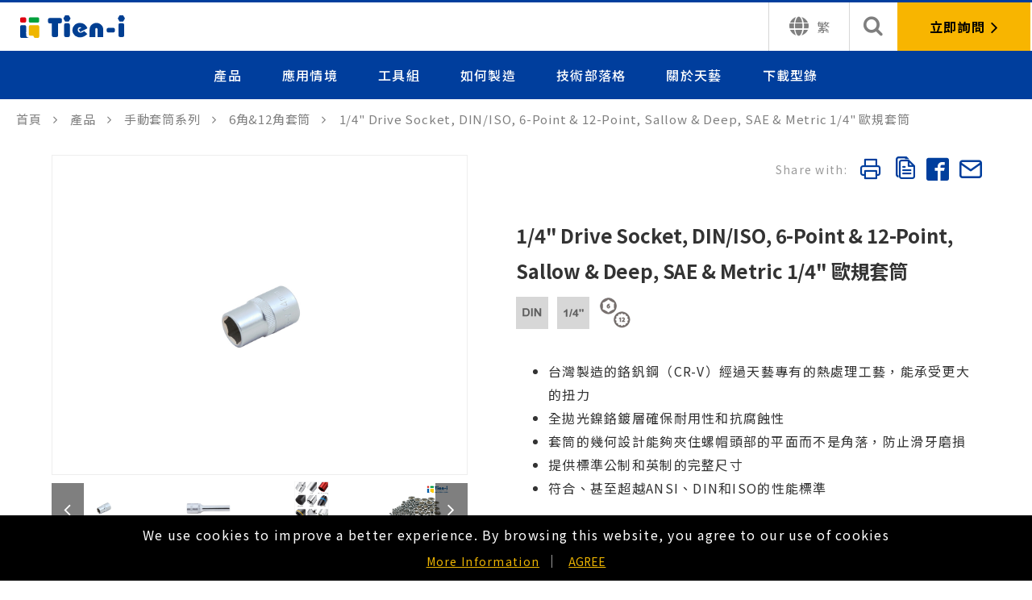

--- FILE ---
content_type: text/html; charset=utf-8
request_url: https://tw.tien-i.com/detail/10-42-1-4-%E6%AD%90%E8%A6%8F%E5%A5%97%E7%AD%92
body_size: 24232
content:

<!DOCTYPE html>
<html xmlns="http://www.w3.org/1999/xhtml">
<head>
    <!-- Global site tag (gtag.js) - Google Analytics -->
<script async src="https://www.googletagmanager.com/gtag/js?id=UA-63212632-1"></script>
<script>
  window.dataLayer = window.dataLayer || [];
  function gtag(){dataLayer.push(arguments);}
  gtag('js', new Date());

  gtag('config', 'UA-63212632-1');
  
  function tracking_click(Category, Label) {
    gtag('event', 'click', {
	  'event_category' : Category,
	  'event_label' : Label
	});
  }
</script>
    <link rel="canonical" href="https://tw.tien-i.com/detail/10-42-1-4-%e6%ad%90%e8%a6%8f%e5%a5%97%e7%ad%92" />
    
<title>1/4 手動6角&12角套筒, 公制 mm, 英制 INCH</title>
 
<meta name="keywords" content="1/4 inch 手動套筒, 六角套筒, 6角套筒, 12角套筒, 套筒專業台灣代工廠, 手工具">

<meta name="description" content="台灣天藝公司專業生產公制和英制的1/4 inch 手動套筒">
<!--facebook-->
<meta property="og:title" content="1/4&quot;  歐規套筒">
<meta property="og:description" content="台灣天藝公司專業生產公制和英制的1/4 inch 手動套筒" />
<meta property="og:url" content="https://tw.tien-i.com/detail/10-42-1-4-%e6%ad%90%e8%a6%8f%e5%a5%97%e7%ad%92">
<meta property="og:image" content="https://tw.tien-i.com/upload/image/產品/1_4inch-EUR-6P12PSKT.jpg">
<!--facebook-->
<meta property="og:type" content="website" />
<meta property="og:site_name" content="Tien-i" />
<meta name="copyright" content="Copyright © 2026 天藝工業, All Rights Reserved."/>
<meta name="format-detection" content="telephone=no" />
<meta name="author" content="" />
<meta name="robots" content="all" />

<!--RWD-->
<meta name="viewport" content="initial-scale=1,user-scalable=no,maximum-scale=1,width=device-width"> 
<meta name="viewport" content="initial-scale=1,user-scalable=no,maximum-scale=1">
<!--RWD//-->
<!--icon-->

<link rel="Shortcut icon" type="image/x-icon" href="/favicon.ico">
<link rel="Bookmark" type="image/x-icon'/" href="/favicon.ico">

<!--icon-->


<!--中英文-->
<meta http-equiv="content-language" content="US-EN">
<meta http-equiv="Content-Type" content="text/html; charset=utf-8" />
<!--中英文//-->
	<link rel="stylesheet" href="/css/base/reset.css?0303" />
<link rel="stylesheet" href="/css/base/master.css?20220914" />
<link rel="stylesheet" href="/css/base/layout.css?202209141" />
<link rel="stylesheet" href="/css/base/button.css?0303" />
<link rel="stylesheet" href="/css/base/breadcrumb.css?0303" />
<link rel="stylesheet" href="/css/base/grid.css?0303"/>
<link rel="stylesheet" href="/css/component/iconfont.css?20220614" />
<link rel="stylesheet" href="/css/component/header.css?20240109" />
<link rel="stylesheet" href="/css/page/css.css?20220914" type="text/css" />
<!-- <link rel="stylesheet" href="/plugins/menuzord/menuzord.css?20210126" type="text/css" /> -->
<link rel="stylesheet" href="/plugins/sub-menu/ionicons.css?0303">
<link rel="stylesheet" href="/plugins/sub-menu/style.css?0303">

    <link rel="stylesheet" type="text/css" href="/css/page/product.css" />
    <link rel="stylesheet" type="text/css" href="/plugins/slick/1.8.1/slick.css">
    <link rel="stylesheet" type="text/css" href="/plugins/slick/1.8.1/slick-theme.css">
    <link rel="stylesheet" href="/plugins/fancybox/3.5.6/jquery.fancybox.min.css" />
    <link href="/plugins/scroll-hint/scroll-hint.css?20220613" rel="stylesheet" type="text/css" />
    <link rel="stylesheet" type="text/css" href="/css/editor/editor.css" />
    <link rel="stylesheet" type="text/css" href="/css/editor/editor_other.css" />
    
<!--breadcrumb json-->
    <script type='application/ld+json'>
{   "@context": "http://schema.org",
	"@type": "BreadcrumbList",
	"itemListElement": [
   {
	    "@type": "ListItem",
	    "position": 1,
	    "item": {
	        "@id": "https://www.tien-i.com",
	        "name": "Home"
         }
   },
  {
      "@type": "ListItem",
      "position": 2,
      "item": {  	    "@id": "https://www.tien-i.com/products",
  	    "name": "Products"
      }
  },

    
        {
			"@type": "ListItem",
			"position": 3,
			"item": {
				"@id": "https://www.tien-i.com/category/1-%e6%89%8b%e5%8b%95%e5%a5%97%e7%ad%92%e7%b3%bb%e5%88%97",
				"name": "手動套筒系列"
            }
		},
        
        {
			"@type": "ListItem",
			"position": 4,
			"item": {
				"@id": "https://www.tien-i.com/category2/206-6%e8%a7%92-12%e8%a7%92%e5%a5%97%e7%ad%92",
				"name": "6角&amp;12角套筒"
            }
		},
        
      {
      "@type": "ListItem",
      "position": 5,
      "item": {
          "@id": "https://www.tien-i.com/detail/10-42-1-4-%e6%ad%90%e8%a6%8f%e5%a5%97%e7%ad%92",
          "name": "1/4&quot;  歐規套筒"
      }
  }
  ]
}
</script>
<!--breadcrumb json//-->
</head>
<body>
    
	<!--include file="header.asp"-->
	
<!-- <div class="test-fixed"></div> -->
<header class="header flex">
	<div class="wrapper flex">
		<div class="logo flex">
			<a href="https://tw.tien-i.com/" title="Tien-i Co." class="logo__img"><img src="/images/logo.svg" alt="Tien-i Co." /></a>
			
		</div>
		<div class="header__languages flex">
			
			<div class="header__languages-icon">
				<button class="flex">
					<i class="icon-languages"></i>
					<span>繁</span>
				</button>
				<ul class="header__ul"  id="header__ul-list">
					<li>
						<a class="a-cover" href="https://tw.tien-i.com/" title="繁中"></a>繁中
					</li>
					<li>
						<a class="a-cover" href="https://www.tien-i.com/" title="English"></a>English
					</li>
					<li>
						<a class="a-cover" href="https://jp.tien-i.com/" title="Japan"></a>Japan
					</li>
					
				</ul>
			</div>
			
		</div>
		<!-- search -->
		<div class="header__search flex">
			<div class="header__search-icon flex"><i class="icon-search"></i></div>
			<div class="header__search-form close-bg">
				<form action="https://tw.tien-i.com/search" class="stop_event" method="post">
					<div class="mobile-nav-title">搜尋</div>
					<div class="flex">
						<input class="header__search-input" id="txtSearch" name="q" placeholder="請輸入關鍵字" type="text" />
						<button class="btn header__search-btn" type="button" onclick="GoSearch()">
							搜尋
						</button>
					</div>
					<div class="searched flex">
						<span class="search-title" >已搜尋<br />(Please agree the GDPR.)</span>
						<span class="search-title" style='display:none;'>已搜尋</span>
						
					</div>
					<div  class="popular-Terms">
						<span class="search-title">Popular Terms</span>
						
					</div>
				</form>
			</div>
		</div>
		<!-- search// -->
		<div class="header__inquiry flex">
			<a class="a-cover" href="https://tw.tien-i.com/contact" title="立即詢問"></a>
			立即詢問
			<i class="icon-angle-right"></i>
		</div>
		<nav class="nav__box flex">
			<div class="mobile-logo">
				<a href="https://tw.tien-i.com/" title="Taiwan Leading Hand-Tool Maker">
					<img src="/images/logo.svg" alt="Taiwan Leading Hand-Tool Maker">
				</a>
			</div>
			<div class="nav flex">
			<div class="Close-icon flex">
					<i class="icon-x"></i>
				</div>
				<div class="nav__item flex">
					<a href="https://tw.tien-i.com/products" class="nav__name" title="產品">產品</a>
					<div class="nav__btn flex"><i class="nav__btn-icon"></i></div>
					<div class="nav__layer nav__layer--product flex">
						<div class="nav__prev"><i class="nav__prev-icon"></i>返回主選單</div>
						<!-- left submenu -->
						<div class="nav__layer-left flex">
							<div class="mobile-nav-title">產品</div>
							<!--nav__subitem--current-->
							<div class="nav__subitem flex nav__subitem--current" data-sub-box="category0">
								<div class="nav__btn flex"><i class="nav__btn-icon"></i></div>
								<div class="pro-item-img flex"><img src="/images/pro-item1.png" alt="工具組"></div>
								<span><a href="https://tw.tien-i.com/category/312-%e5%b7%a5%e5%85%b7%e7%b5%84" title="">工具組</a></span>
							</div>
							
									<div class="nav__subitem flex" data-sub-box="category1">
										<div class="nav__btn flex"><i class="nav__btn-icon"></i></div>
										<div class="pro-item-img flex" >
											<img src="/upload/image/Tannis/20230527/socket-removebg-preview.png" alt="手動套筒系列">
										</div>
										<span><a href="/category/1-%e6%89%8b%e5%8b%95%e5%a5%97%e7%ad%92%e7%b3%bb%e5%88%97" title="">手動套筒系列</a></span>
									</div>
								
									<div class="nav__subitem flex" data-sub-box="category2">
										<div class="nav__btn flex"><i class="nav__btn-icon"></i></div>
										<div class="pro-item-img flex" >
											<img src="https://www.tien-i.com/img/Product_title/300px-icon-Adjustable%20T-handle.jpg" alt="手動系列配件">
										</div>
										<span><a href="/category/591-%e6%89%8b%e5%8b%95%e7%b3%bb%e5%88%97%e9%85%8d%e4%bb%b6" title="">手動系列配件</a></span>
									</div>
								
									<div class="nav__subitem flex" data-sub-box="category3">
										<div class="nav__btn flex"><i class="nav__btn-icon"></i></div>
										<div class="pro-item-img flex" >
											<img src="/img/Product_title/1DR-6P-AIR-SKT.jpg" alt="氣動套筒系列">
										</div>
										<span><a href="/category/2-%e6%b0%a3%e5%8b%95%e5%a5%97%e7%ad%92%e7%b3%bb%e5%88%97" title="">氣動套筒系列</a></span>
									</div>
								
									<div class="nav__subitem flex" data-sub-box="category4">
										<div class="nav__btn flex"><i class="nav__btn-icon"></i></div>
										<div class="pro-item-img flex" >
											<img src="/img/Product_title/icon-UJ.jpg" alt="氣動系列配件">
										</div>
										<span><a href="/category/688-%e6%b0%a3%e5%8b%95%e7%b3%bb%e5%88%97%e9%85%8d%e4%bb%b6" title="">氣動系列配件</a></span>
									</div>
								
									<div class="nav__subitem flex" data-sub-box="category5">
										<div class="nav__btn flex"><i class="nav__btn-icon"></i></div>
										<div class="pro-item-img flex" >
											<img src="/upload/image/Tannis/tieni-BALL_JOINT_SEPERATOR-240x240.jpg" alt="氣動鑿刀 - 氣動錘配件">
										</div>
										<span><a href="/category/202-%e6%b0%a3%e5%8b%95%e9%91%bf%e5%88%80-%e6%b0%a3%e5%8b%95%e9%8c%98%e9%85%8d%e4%bb%b6" title="">氣動鑿刀 - 氣動錘配件</a></span>
									</div>
								
									<div class="nav__subitem flex" data-sub-box="category6">
										<div class="nav__btn flex"><i class="nav__btn-icon"></i></div>
										<div class="pro-item-img flex" >
											<img src="/upload/image/Tannis/lug_wrench-240px.jpg" alt="汽車維修工具">
										</div>
										<span><a href="/category/3-%e6%b1%bd%e8%bb%8a%e7%b6%ad%e4%bf%ae%e5%b7%a5%e5%85%b7" title="">汽車維修工具</a></span>
									</div>
								
									<div class="nav__subitem flex" data-sub-box="category7">
										<div class="nav__btn flex"><i class="nav__btn-icon"></i></div>
										<div class="pro-item-img flex" >
											<img src="/upload/image/pic_27.jpg" alt="扳鉗管件工具">
										</div>
										<span><a href="/category/4-%e6%89%b3%e9%89%97%e7%ae%a1%e4%bb%b6%e5%b7%a5%e5%85%b7" title="">扳鉗管件工具</a></span>
									</div>
								
						</div>
						<!-- left submenu //-->
						<!-- right -->
						<div class="nav__layer-right product-gray">
							<!--product-block--on-->
							<!-- tool kit -->
							<div class="product-block toolkit flex product-block--on" id="category0">
								<div class="nav__prev"><i class="nav__prev-icon"></i><span>Back to Product</span></div>
								<div class="mobile-nav-title">工具組</div>
								
										<div class="graphic-item">
											<a class="a-cover" href="https://tw.tien-i.com/category/708-%e6%89%8b%e5%8b%95%e5%a5%97%e7%ad%92%e7%b3%bb%e5%88%97" title="手動套筒系列"></a>
											<div class="graphic-item__img" >
												<img src="/images/product-nav-img.jpg" alt="手動套筒系列">
											</div>
											<div class="graphic-item__title">手動套筒系列</div>
										</div>
									
										<div class="graphic-item">
											<a class="a-cover" href="https://tw.tien-i.com/category/778-%e6%b0%a3%e5%8b%95%e5%a5%97%e7%ad%92%e7%b3%bb%e5%88%97" title="氣動套筒系列"></a>
											<div class="graphic-item__img" >
												<img src="/img/index_new/product-nav-3.jpg" alt="氣動套筒系列">
											</div>
											<div class="graphic-item__title">氣動套筒系列</div>
										</div>
									
										<div class="graphic-item">
											<a class="a-cover" href="https://tw.tien-i.com/category/850-%e6%b0%a3%e5%8b%95%e9%91%bf%e5%88%80-%e6%b0%a3%e5%8b%95%e9%8c%98%e9%85%8d%e4%bb%b6" title="氣動鑿刀 - 氣動錘配件"></a>
											<div class="graphic-item__img" >
												<img src="/img/index_new/product-nav-4.jpg" alt="氣動鑿刀 - 氣動錘配件">
											</div>
											<div class="graphic-item__title">氣動鑿刀 - 氣動錘配件</div>
										</div>
									
										<div class="graphic-item">
											<a class="a-cover" href="https://tw.tien-i.com/category/865-%e6%b1%bd%e8%bb%8a%e7%b6%ad%e4%bf%ae%e5%b7%a5%e5%85%b7" title="汽車維修工具"></a>
											<div class="graphic-item__img" >
												<img src="/img/index_new/product-nav-5.jpg" alt="汽車維修工具">
											</div>
											<div class="graphic-item__title">汽車維修工具</div>
										</div>
									
							</div>
							<!-- tool kit// -->
							<!-- others -->
							
									<div class="product-block others flex" id="category1">
										<div class="nav__prev"><i class="nav__prev-icon"></i><span>Back to Product</span></div>
										<!--程式說明
											mobile-nav-title 請套用上一層類別名稱
										-->
										<div class="mobile-nav-title"><a href="/category/1-%e6%89%8b%e5%8b%95%e5%a5%97%e7%ad%92%e7%b3%bb%e5%88%97" title="">手動套筒系列</a></div>
										<!-- By Categories -->
										<dl>
											<dt>By Categories</dt>
											
													<dd>
														<a class="a-cover" href="/category2/206-6%e8%a7%92-12%e8%a7%92%e5%a5%97%e7%ad%92" title="6角&amp;12角套筒"></a>
														6角&amp;12角套筒 
													</dd>
												
													<dd>
														<a class="a-cover" href="/category2/972-%e5%a4%a7%e5%9c%93%e8%a7%92%e5%a5%97%e7%ad%92" title="大圓角套筒"></a>
														大圓角套筒 
													</dd>
												
													<dd>
														<a class="a-cover" href="/category2/968-%e6%98%9f%e5%9e%8b%e5%a5%97%e7%ad%92-e%e5%a5%97%e7%ad%92" title="星型套筒 - E套筒"></a>
														星型套筒 - E套筒 
													</dd>
												
													<dd>
														<a class="a-cover" href="/category2/970-%e7%81%ab%e6%98%9f%e5%a1%9e%e5%a5%97%e7%ad%92" title="火星塞套筒"></a>
														火星塞套筒 
													</dd>
												
													<dd>
														<a class="a-cover" href="/category2/979-%e9%bd%92%e8%bc%aa%e5%a5%97%e7%ad%92-" title="齒輪套筒 "></a>
														齒輪套筒  
													</dd>
												
													<dd>
														<a class="a-cover" href="/category2/9-%e8%b5%b7%e5%ad%90%e5%a5%97%e7%ad%92" title="起子套筒"></a>
														起子套筒 
													</dd>
												
													<dd>
														<a class="a-cover" href="/category2/981-%e4%b8%89%e8%a7%92%e5%a5%97%e7%ad%92" title="三角套筒"></a>
														三角套筒 
													</dd>
												
													<dd>
														<a class="a-cover" href="/category2/985-%e8%90%ac%e5%90%91%e5%a5%97%e7%ad%92" title="萬向套筒"></a>
														萬向套筒 
													</dd>
												
													<dd>
														<a class="a-cover" href="/category2/983-%e7%81%ab%e6%98%9f%e5%a1%9e%e9%95%b7%e5%a5%97%e7%ad%92" title="火星塞長套筒"></a>
														火星塞長套筒 
													</dd>
												
													<dd>
														<a class="a-cover" href="/category2/1074-%e8%b6%85%e9%95%b7%e6%89%8b%e5%8b%95%e5%a5%97%e7%ad%92" title="超長手動套筒"></a>
														超長手動套筒 
													</dd>
												
													<dd>
														<a class="a-cover" href="/category2/988-%e8%b6%85%e7%9f%ad%e8%b6%85%e8%96%84%e6%89%8b%e5%8b%95%e5%a5%97%e7%ad%92" title="超短超薄手動套筒"></a>
														超短超薄手動套筒 
													</dd>
												
										</dl>
										<!-- By Categories// -->
										<!-- By Head Shape -->
										<dl >
											<dt>By Head Shape</dt>
											
													<dd class="flex">
														<a class="a-cover" href="/category/1-%e6%89%8b%e5%8b%95%e5%a5%97%e7%ad%92%e7%b3%bb%e5%88%97?sharps=2" title="6角/12角"></a>
														<div class="other-icon flex" >
															<img src="/upload/image/篩選屬性/6_and_12-point.png" alt="6角/12角">
														</div>
														6角/12角
													</dd>
												
													<dd class="flex">
														<a class="a-cover" href="/category/1-%e6%89%8b%e5%8b%95%e5%a5%97%e7%ad%92%e7%b3%bb%e5%88%97?sharps=3" title="星形"></a>
														<div class="other-icon flex" >
															<img src="/upload/image/篩選屬性/star-socket.png" alt="星形">
														</div>
														星形
													</dd>
												
													<dd class="flex">
														<a class="a-cover" href="/category/1-%e6%89%8b%e5%8b%95%e5%a5%97%e7%ad%92%e7%b3%bb%e5%88%97?sharps=1" title="三角孔"></a>
														<div class="other-icon flex" >
															<img src="/upload/image/篩選屬性/triangle-socket.png" alt="三角孔">
														</div>
														三角孔
													</dd>
												
													<dd class="flex">
														<a class="a-cover" href="/category/1-%e6%89%8b%e5%8b%95%e5%a5%97%e7%ad%92%e7%b3%bb%e5%88%97?sharps=5" title="齒輪套筒"></a>
														<div class="other-icon flex" >
															<img src="/upload/image/篩選屬性/Spline-socket2.png" alt="齒輪套筒">
														</div>
														齒輪套筒
													</dd>
												
										</dl>
										<!-- By Head Shape// -->
										<!-- By Feature -->
										<dl >
											<dt>By Feature</dt>
											
										</dl>
										<!-- By Feature// -->
									</div>
								
									<div class="product-block others flex" id="category2">
										<div class="nav__prev"><i class="nav__prev-icon"></i><span>Back to Product</span></div>
										<!--程式說明
											mobile-nav-title 請套用上一層類別名稱
										-->
										<div class="mobile-nav-title"><a href="/category/591-%e6%89%8b%e5%8b%95%e7%b3%bb%e5%88%97%e9%85%8d%e4%bb%b6" title="">手動系列配件</a></div>
										<!-- By Categories -->
										<dl>
											<dt>By Categories</dt>
											
													<dd>
														<a class="a-cover" href="/category2/622-%e8%90%ac%e5%90%91%e6%8e%a5%e9%a0%ad-%e5%a5%97%e7%ad%92%e9%85%8d%e4%bb%b6" title="萬向接頭 - 套筒配件"></a>
														萬向接頭 - 套筒配件 
													</dd>
												
													<dd>
														<a class="a-cover" href="/category2/656-%e6%8f%a1%e6%a1%bf%e5%b7%a5%e5%85%b7%e7%b3%bb%e5%88%97" title="握桿工具系列"></a>
														握桿工具系列 
													</dd>
												
													<dd>
														<a class="a-cover" href="/category2/643-%e6%a3%98%e8%bc%aa%e6%9d%bf%e6%89%8b" title="棘輪板手"></a>
														棘輪板手 
													</dd>
												
													<dd>
														<a class="a-cover" href="/category2/638-%e6%8e%a5%e6%a1%bf-%e5%a5%97%e7%ad%92%e9%85%8d%e4%bb%b6" title="接桿-套筒配件"></a>
														接桿-套筒配件 
													</dd>
												
										</dl>
										<!-- By Categories// -->
										<!-- By Head Shape -->
										<dl style='display:none;'>
											<dt>By Head Shape</dt>
											
										</dl>
										<!-- By Head Shape// -->
										<!-- By Feature -->
										<dl style='display:none;'>
											<dt>By Feature</dt>
											
										</dl>
										<!-- By Feature// -->
									</div>
								
									<div class="product-block others flex" id="category3">
										<div class="nav__prev"><i class="nav__prev-icon"></i><span>Back to Product</span></div>
										<!--程式說明
											mobile-nav-title 請套用上一層類別名稱
										-->
										<div class="mobile-nav-title"><a href="/category/2-%e6%b0%a3%e5%8b%95%e5%a5%97%e7%ad%92%e7%b3%bb%e5%88%97" title="">氣動套筒系列</a></div>
										<!-- By Categories -->
										<dl>
											<dt>By Categories</dt>
											
													<dd>
														<a class="a-cover" href="/category2/21-6%e8%a7%92%e6%b0%a3%e5%8b%95%e5%a5%97%e7%ad%92" title="6角氣動套筒"></a>
														6角氣動套筒 
													</dd>
												
													<dd>
														<a class="a-cover" href="/category2/120-12%e8%a7%92%e6%b0%a3%e5%8b%95%e5%a5%97%e7%ad%92" title="12角氣動套筒"></a>
														12角氣動套筒 
													</dd>
												
													<dd>
														<a class="a-cover" href="/category2/115-%e6%98%9f%e5%9e%8b%e6%b0%a3%e5%8b%95%e5%a5%97%e7%ad%92" title="星型氣動套筒"></a>
														星型氣動套筒 
													</dd>
												
													<dd>
														<a class="a-cover" href="/category2/119-%e8%96%84%e5%a3%81%e6%b0%a3%e5%8b%95%e5%a5%97%e7%ad%92" title="薄壁氣動套筒"></a>
														薄壁氣動套筒 
													</dd>
												
													<dd>
														<a class="a-cover" href="/category2/121-%e5%8d%a1%e8%bb%8a%e8%bc%aa%e8%83%8e%e6%b0%a3%e5%8b%95%e5%a5%97%e7%ad%92" title="卡車輪胎氣動套筒"></a>
														卡車輪胎氣動套筒 
													</dd>
												
													<dd>
														<a class="a-cover" href="/category2/257-%e6%b2%b9%e7%ae%a1%e6%b0%a3%e5%8b%95%e5%a5%97%e7%ad%92" title="油管氣動套筒"></a>
														油管氣動套筒 
													</dd>
												
													<dd>
														<a class="a-cover" href="/category2/489-%e7%a3%81%e6%80%a7%e6%b0%a3%e5%8b%95%e5%a5%97%e7%ad%92" title="磁性氣動套筒"></a>
														磁性氣動套筒 
													</dd>
												
													<dd>
														<a class="a-cover" href="/category2/146-%e6%b0%a3%e5%8b%95%e8%b5%b7%e5%ad%90%e5%a5%97%e7%ad%92" title="氣動起子套筒"></a>
														氣動起子套筒 
													</dd>
												
													<dd>
														<a class="a-cover" href="/category2/311-%e8%b6%85%e7%9f%ad%e6%b0%a3%e5%8b%95%e5%a5%97%e7%ad%92" title="超短氣動套筒"></a>
														超短氣動套筒 
													</dd>
												
													<dd>
														<a class="a-cover" href="/category2/512-%e4%ba%8c%e9%ab%94%e5%bc%8f%e6%b0%a3%e5%8b%95%e8%b5%b7%e5%ad%90%e5%a5%97%e7%ad%92" title="二體式氣動起子套筒"></a>
														二體式氣動起子套筒 
													</dd>
												
													<dd>
														<a class="a-cover" href="/category2/847-%e8%90%ac%e5%90%91%e6%b0%a3%e5%8b%95%e5%a5%97%e7%ad%92" title="萬向氣動套筒"></a>
														萬向氣動套筒 
													</dd>
												
										</dl>
										<!-- By Categories// -->
										<!-- By Head Shape -->
										<dl style='display:none;'>
											<dt>By Head Shape</dt>
											
										</dl>
										<!-- By Head Shape// -->
										<!-- By Feature -->
										<dl style='display:none;'>
											<dt>By Feature</dt>
											
										</dl>
										<!-- By Feature// -->
									</div>
								
									<div class="product-block others flex" id="category4">
										<div class="nav__prev"><i class="nav__prev-icon"></i><span>Back to Product</span></div>
										<!--程式說明
											mobile-nav-title 請套用上一層類別名稱
										-->
										<div class="mobile-nav-title"><a href="/category/688-%e6%b0%a3%e5%8b%95%e7%b3%bb%e5%88%97%e9%85%8d%e4%bb%b6" title="">氣動系列配件</a></div>
										<!-- By Categories -->
										<dl>
											<dt>By Categories</dt>
											
													<dd>
														<a class="a-cover" href="/category2/689-%e6%b0%a3%e5%8b%95%e6%8e%a5%e6%a1%bf" title="氣動接桿"></a>
														氣動接桿 
													</dd>
												
													<dd>
														<a class="a-cover" href="/category2/926-%e7%a3%81%e6%80%a7%e6%b0%a3%e5%8b%95%e5%bb%b6%e9%95%b7%e6%8e%a5%e6%a1%bf" title="磁性氣動延長接桿"></a>
														磁性氣動延長接桿 
													</dd>
												
													<dd>
														<a class="a-cover" href="/category2/928-%e6%90%96%e9%a0%ad%e6%8e%a5%e6%a1%bf%e7%b3%bb%e5%88%97" title="搖頭接桿系列"></a>
														搖頭接桿系列 
													</dd>
												
													<dd>
														<a class="a-cover" href="/category2/930-%e6%b0%a3%e5%8b%95%e6%97%8b%e8%bd%89%e6%8e%a5%e6%a1%bf" title="氣動旋轉接桿"></a>
														氣動旋轉接桿 
													</dd>
												
													<dd>
														<a class="a-cover" href="/category2/935-%e6%b0%a3%e5%8b%95%e5%bf%ab%e8%84%ab%e6%8e%a5%e6%a1%bf%e7%b3%bb%e5%88%97" title="氣動快脫接桿系列"></a>
														氣動快脫接桿系列 
													</dd>
												
													<dd>
														<a class="a-cover" href="/category2/696-%e6%b0%a3%e5%8b%95%e8%bd%89%e6%8e%a5%e9%a0%ad-%e5%a5%97%e7%ad%92%e9%85%8d%e4%bb%b6" title="氣動轉接頭 - 套筒配件"></a>
														氣動轉接頭 - 套筒配件 
													</dd>
												
													<dd>
														<a class="a-cover" href="/category2/932-%e6%b0%a3%e5%8b%95%e8%90%ac%e5%90%91%e6%8e%a5%e9%a0%ad" title="氣動萬向接頭"></a>
														氣動萬向接頭 
													</dd>
												
										</dl>
										<!-- By Categories// -->
										<!-- By Head Shape -->
										<dl style='display:none;'>
											<dt>By Head Shape</dt>
											
										</dl>
										<!-- By Head Shape// -->
										<!-- By Feature -->
										<dl style='display:none;'>
											<dt>By Feature</dt>
											
										</dl>
										<!-- By Feature// -->
									</div>
								
									<div class="product-block others flex" id="category5">
										<div class="nav__prev"><i class="nav__prev-icon"></i><span>Back to Product</span></div>
										<!--程式說明
											mobile-nav-title 請套用上一層類別名稱
										-->
										<div class="mobile-nav-title"><a href="/category/202-%e6%b0%a3%e5%8b%95%e9%91%bf%e5%88%80-%e6%b0%a3%e5%8b%95%e9%8c%98%e9%85%8d%e4%bb%b6" title="">氣動鑿刀 - 氣動錘配件</a></div>
										<!-- By Categories -->
										<dl>
											<dt>By Categories</dt>
											
													<dd>
														<a class="a-cover" href="/category2/889-%e9%91%bd%e9%91%bf%e9%a0%ad%e7%b3%bb%e5%88%97" title="鑽鑿頭系列"></a>
														鑽鑿頭系列 
													</dd>
												
													<dd>
														<a class="a-cover" href="/category2/893-%e5%88%ae%e5%88%80%e9%a0%ad%e7%b3%bb%e5%88%97" title="刮刀頭系列"></a>
														刮刀頭系列 
													</dd>
												
													<dd>
														<a class="a-cover" href="/category2/903-%e5%8f%89%e9%91%bf%e5%9e%8b%e7%b3%bb%e5%88%97" title="叉鑿型系列"></a>
														叉鑿型系列 
													</dd>
												
													<dd>
														<a class="a-cover" href="/category2/920-%e6%b0%a3%e5%8b%95%e9%8e%9a%e7%b3%bb%e5%88%97" title="氣動鎚系列"></a>
														氣動鎚系列 
													</dd>
												
													<dd>
														<a class="a-cover" href="/category2/924-%e8%bd%89%e6%8e%a5%e9%a0%ad%e7%b3%bb%e5%88%97" title="轉接頭系列"></a>
														轉接頭系列 
													</dd>
												
										</dl>
										<!-- By Categories// -->
										<!-- By Head Shape -->
										<dl style='display:none;'>
											<dt>By Head Shape</dt>
											
										</dl>
										<!-- By Head Shape// -->
										<!-- By Feature -->
										<dl style='display:none;'>
											<dt>By Feature</dt>
											
										</dl>
										<!-- By Feature// -->
									</div>
								
									<div class="product-block others flex" id="category6">
										<div class="nav__prev"><i class="nav__prev-icon"></i><span>Back to Product</span></div>
										<!--程式說明
											mobile-nav-title 請套用上一層類別名稱
										-->
										<div class="mobile-nav-title"><a href="/category/3-%e6%b1%bd%e8%bb%8a%e7%b6%ad%e4%bf%ae%e5%b7%a5%e5%85%b7" title="">汽車維修工具</a></div>
										<!-- By Categories -->
										<dl>
											<dt>By Categories</dt>
											
													<dd>
														<a class="a-cover" href="/category2/990-%e8%bb%8a%e4%bf%ae%e9%80%9a%e7%94%a8%e5%b7%a5%e5%85%b7" title="車修通用工具"></a>
														車修通用工具 
													</dd>
												
													<dd>
														<a class="a-cover" href="/category2/992-%e7%81%ab%e6%98%9f%e5%a1%9e%e5%b7%a5%e5%85%b7" title="火星塞工具"></a>
														火星塞工具 
													</dd>
												
													<dd>
														<a class="a-cover" href="/category2/998-%e8%bc%aa%e8%83%8e%e6%8b%86%e5%8d%b8%e5%b7%a5%e5%85%b7" title="輪胎拆卸工具"></a>
														輪胎拆卸工具 
													</dd>
												
													<dd>
														<a class="a-cover" href="/category2/1011-%e5%bc%95%e6%93%8e%e4%bf%ae%e8%ad%b7%e5%b7%a5%e5%85%b7" title="引擎修護工具"></a>
														引擎修護工具 
													</dd>
												
													<dd>
														<a class="a-cover" href="/category2/1027-%e8%bb%8a%e9%ab%94%e4%bf%ae%e8%ad%b7%e5%b7%a5%e5%85%b7" title="車體修護工具"></a>
														車體修護工具 
													</dd>
												
										</dl>
										<!-- By Categories// -->
										<!-- By Head Shape -->
										<dl style='display:none;'>
											<dt>By Head Shape</dt>
											
										</dl>
										<!-- By Head Shape// -->
										<!-- By Feature -->
										<dl style='display:none;'>
											<dt>By Feature</dt>
											
										</dl>
										<!-- By Feature// -->
									</div>
								
									<div class="product-block others flex" id="category7">
										<div class="nav__prev"><i class="nav__prev-icon"></i><span>Back to Product</span></div>
										<!--程式說明
											mobile-nav-title 請套用上一層類別名稱
										-->
										<div class="mobile-nav-title"><a href="/category/4-%e6%89%b3%e9%89%97%e7%ae%a1%e4%bb%b6%e5%b7%a5%e5%85%b7" title="">扳鉗管件工具</a></div>
										<!-- By Categories -->
										<dl>
											<dt>By Categories</dt>
											
													<dd>
														<a class="a-cover" href="/category2/198-l%e5%9e%8b%e7%ae%a1%e4%bb%b6%e6%9d%bf%e6%89%8b" title="L型管件板手"></a>
														L型管件板手 
													</dd>
												
													<dd>
														<a class="a-cover" href="/category2/199-%e7%9b%b4%e7%ae%a1%e9%89%97" title="直管鉗"></a>
														直管鉗 
													</dd>
												
													<dd>
														<a class="a-cover" href="/category2/204-%e7%9b%b4%e7%ae%a1%e9%89%97%e7%ac%ac%e4%ba%8c%e5%9e%8b" title="直管鉗第二型"></a>
														直管鉗第二型 
													</dd>
												
													<dd>
														<a class="a-cover" href="/category2/205-l%e5%9e%8b%e7%ae%a1%e4%bb%b6%e6%9d%bf%e6%89%8b%e7%ac%ac%e4%ba%8c%e5%9e%8b" title="L型管件板手第二型"></a>
														L型管件板手第二型 
													</dd>
												
													<dd>
														<a class="a-cover" href="/category2/445-%e6%b0%b4%e7%ae%a1%e9%89%97%e6%a7%93%e6%a1%bf" title="水管鉗槓桿"></a>
														水管鉗槓桿 
													</dd>
												
													<dd>
														<a class="a-cover" href="/category2/550-%e5%ae%a2%e8%a3%bd%e5%8c%96%e7%84%a1%e7%b8%ab%e9%8b%bc%e7%ae%a1" title="客製化無縫鋼管"></a>
														客製化無縫鋼管 
													</dd>
												
										</dl>
										<!-- By Categories// -->
										<!-- By Head Shape -->
										<dl style='display:none;'>
											<dt>By Head Shape</dt>
											
										</dl>
										<!-- By Head Shape// -->
										<!-- By Feature -->
										<dl style='display:none;'>
											<dt>By Feature</dt>
											
										</dl>
										<!-- By Feature// -->
									</div>
								
							<!-- others// -->
						</div>
						<!-- right //-->
					</div>
				</div>
				<div class="nav__item flex">
					<a href="https://tw.tien-i.com/application" class="nav__name" title="應用情境">應用情境</a>
					<div class="nav__btn flex"><i class="nav__btn-icon"></i></div>
					<div class="nav__layer flex">
						<div class="nav__prev"><i class="nav__prev-icon"></i>返回主選單</div>
						<!-- Application -->
						<div class="product-block application flex">
							<!-- <div class="nav__prev"><i class="nav__prev-icon"></i></div> -->
							<div class="mobile-nav-title">Application</div>
							
									<div class="graphic-item">
										<a class="a-cover" href="https://tw.tien-i.com/application_detail/9-%e6%b1%bd%e8%bb%8a%e4%bf%ae%e7%90%86%e5%b7%a5%e5%85%b7" title="汽車修理工具"></a>
										<div class="graphic-item__img">
											<img src="/upload/image/automotive-598x388.jpg" alt="汽車修理工具">
										</div>
										<div class="graphic-item__title">汽車修理工具</div>
									</div>
								
									<div class="graphic-item">
										<a class="a-cover" href="https://tw.tien-i.com/application_detail/10-%e5%8d%a1%e8%bb%8a%e7%b6%ad%e4%bf%ae%e5%b7%a5%e5%85%b7" title="卡車維修工具"></a>
										<div class="graphic-item__img">
											<img src="/upload/image/truck_repair-598x388.jpg" alt="卡車維修工具">
										</div>
										<div class="graphic-item__title">卡車維修工具</div>
									</div>
								
									<div class="graphic-item">
										<a class="a-cover" href="https://tw.tien-i.com/application_detail/11-%e8%88%b9%e8%88%b6%e5%bc%95%e6%93%8e%e5%b7%a5%e5%85%b7" title="船舶引擎工具"></a>
										<div class="graphic-item__img">
											<img src="/upload/image/boat_engine-598x388.jpg" alt="船舶引擎工具">
										</div>
										<div class="graphic-item__title">船舶引擎工具</div>
									</div>
								
									<div class="graphic-item">
										<a class="a-cover" href="https://tw.tien-i.com/application_detail/12-%e7%94%9f%e7%94%a2%e7%b7%9a%e5%b7%a5%e5%85%b7" title="生產線工具"></a>
										<div class="graphic-item__img">
											<img src="/upload/image/production_line-598x388.jpg" alt="生產線工具">
										</div>
										<div class="graphic-item__title">生產線工具</div>
									</div>
								
									<div class="graphic-item">
										<a class="a-cover" href="https://tw.tien-i.com/application_detail/13-%e9%a3%9b%e6%a9%9f%e7%b6%ad%e4%bf%ae%e5%b7%a5%e5%85%b7" title="飛機維修工具"></a>
										<div class="graphic-item__img">
											<img src="/upload/image/aircraft_maintenance-598x388.jpg" alt="飛機維修工具">
										</div>
										<div class="graphic-item__title">飛機維修工具</div>
									</div>
								
									<div class="graphic-item">
										<a class="a-cover" href="https://tw.tien-i.com/application_detail/14-%e6%91%a9%e6%89%98%e8%bb%8a%e4%bf%ae%e7%90%86%e5%b7%a5%e5%85%b7" title="摩托車修理工具"></a>
										<div class="graphic-item__img">
											<img src="/upload/image/motorcycle_repair-598x388.jpg" alt="摩托車修理工具">
										</div>
										<div class="graphic-item__title">摩托車修理工具</div>
									</div>
								
									<div class="graphic-item">
										<a class="a-cover" href="https://tw.tien-i.com/application_detail/15-%e5%bb%ba%e7%af%89%e4%ba%94%e9%87%91%e5%b7%a5%e5%85%b7" title="建築五金工具"></a>
										<div class="graphic-item__img">
											<img src="/upload/image/construction_hardware-598x388.jpg" alt="建築五金工具">
										</div>
										<div class="graphic-item__title">建築五金工具</div>
									</div>
								
									<div class="graphic-item">
										<a class="a-cover" href="https://tw.tien-i.com/application_detail/8-%e5%b1%85%e5%ae%b6%e4%bf%ae%e7%b9%95%e5%b7%a5%e5%85%b7" title="居家修繕工具"></a>
										<div class="graphic-item__img">
											<img src="/upload/image/home_repair-598x388.jpg" alt="居家修繕工具">
										</div>
										<div class="graphic-item__title">居家修繕工具</div>
									</div>
								
						</div>
						<!-- Application// -->
					</div>
				</div>
				<!--靜態start -->
				<div class="nav__item flex">
					<a href="https://tw.tien-i.com/category/312-%e5%b7%a5%e5%85%b7%e7%b5%84" class="nav__name" title="工具組">工具組</a>
				</div>
				<div class="nav__item flex">
					<a href="https://tw.tien-i.com/engineering" class="nav__name" title="如何製造">如何製造</a>
					<div class="nav__btn flex"><i class="nav__btn-icon"></i></div>
					<div class="nav__layer nav__layer--quality flex">
						<div class="nav__prev"><i class="nav__prev-icon"></i>返回主選單</div>
						<!-- left submenu -->
						<div class="nav__layer-left flex">
							<div class="mobile-nav-title">Engineering</div>
							<div class="nav__subitem subitem__hover flex" data-sub-box="engineering-box1">
								<div class="nav__btn flex"><i class="nav__btn-icon"></i></div>
								<a href="https://tw.tien-i.com/customize" title="我們的客製解決方案">我們的客製解決方案&emsp;&emsp;&emsp;&emsp;</a>
							</div>
							<div class="nav__subitem subitem__hover flex" data-sub-box="engineering-box2">
								<div class="nav__btn flex"><i class="nav__btn-icon"></i></div>
								<a href="https://tw.tien-i.com/manufacturing" title="我們的製造流程">我們的製造流程&emsp;&emsp;&emsp;</a>
							</div>
							<div class="nav__subitem subitem__hover flex" data-sub-box="engineering-box3">
								<div class="nav__btn flex"><i class="nav__btn-icon"></i></div>
								<a href="https://tw.tien-i.com/quality" title="我們的品質政策">我們的品質政策&emsp;&emsp;&emsp;&emsp;&emsp;&emsp;&emsp;</a>
							</div>
							<div class="nav__subitem subitem__hover flex" data-sub-box="engineering-box4">
								<div class="nav__btn flex"><i class="nav__btn-icon"></i></div>
								<a href="https://tw.tien-i.com/material" title="我們使用的材料">我們使用的材料&emsp;&emsp;&emsp;&emsp;&emsp;&emsp;&emsp;&emsp;</a>
							</div>
						</div>
						<!-- left submenu// -->
						<!-- right -->
						<div class="nav__layer-right engineering">
							<div class="engineering__div engineering__div--on" id="engineering-box1">
								<a href="https://tw.tien-i.com/customize" title="客製化專屬於你的產品">
									<img src="/images/customization.jpg" alt="客製化專屬於你的產品">
								</a>
							</div>
							<div class="engineering__div" id="engineering-box2">
								<a href="https://tw.tien-i.com/manufacturing" title="我們的製造過程">
									<img src="/images/manufacturing-process.jpg" alt="我們的製造過程">
								</a>
							</div>
							<div class="engineering__div" id="engineering-box3">
								<a href="https://tw.tien-i.com/quality" title="我們的品質政策">
									<img src="/images/quality-policy.jpg" alt="我們的品質政策">
								</a>
							</div>
							<div class="engineering__div" id="engineering-box4">
								<a href="https://tw.tien-i.com/material" title="我們使用的材料">
									<img src="/images/material-weuse.jpg" alt="我們使用的材料">
								</a>
							</div>
						</div>
						<!-- right// -->
					</div>
				</div>
				<div class="nav__item flex">
					<a href="https://tw.tien-i.com/blog_list" class="nav__name" title="技術部落格">技術部落格</a>
					<!-- <div class="nav__btn flex"><i class="nav__btn-icon"></i></div> -->
				</div>
				<div class="nav__item flex">
					<a href="https://tw.tien-i.com/about" class="nav__name" title="關於天藝">關於天藝</a>
					<div class="nav__btn flex"><i class="nav__btn-icon"></i></div>
					<div class="nav__layer nav__layer--about flex">
						<div class="nav__prev"><i class="nav__prev-icon"></i>返回主選單</div>
						<!-- left submenu -->
						<div class="nav__layer-left flex">
							<div class="mobile-nav-title">關於天藝</div>
							<div class="nav__subitem subitem__hover flex">
								<div class="nav__btn flex"><i class="nav__btn-icon"></i></div>
								<a href="https://tw.tien-i.com/about" title="公司介紹">公司介紹&emsp;&emsp;&emsp;&emsp;&emsp;&emsp;</a>
							</div>
							<div class="nav__subitem subitem__hover flex">
								<div class="nav__btn flex"><i class="nav__btn-icon"></i></div>
								<a href="https://tw.tien-i.com/message" title="給參訪者的信">給參訪者的信&emsp;&emsp;&emsp;&emsp;&emsp;&emsp;</a>
							</div>
							<div class="nav__subitem subitem__hover flex">
								<div class="nav__btn flex"><i class="nav__btn-icon"></i></div>
								<a href="https://tw.tien-i.com/news_list" title="最新消息">最新消息&emsp;&emsp;&emsp;&emsp;&emsp;&emsp;&emsp;&emsp;&emsp;&emsp;&emsp;&emsp;&emsp;&emsp;</a>
							</div>
							<div class="nav__subitem subitem__hover flex">
								<div class="nav__btn flex"><i class="nav__btn-icon"></i></div>
								<a href="https://tw.tien-i.com/contact" title="聯絡天藝">聯絡天藝&emsp;&emsp;&emsp;&emsp;&emsp;&emsp;&emsp;&emsp;&emsp;&emsp;&emsp;&emsp;</a>
							</div>
							<div class="nav__subitem subitem__hover flex">
								<div class="nav__btn flex"><i class="nav__btn-icon"></i></div>
								<a href="https://tw.tien-i.com/faq" title="常見問題">常見問題&emsp;&emsp;&emsp;&emsp;&emsp;&emsp;&emsp;&emsp;&emsp;&emsp;&emsp;&emsp;&emsp;&emsp;</a>
							</div>
						</div>
						<!-- left submenu// -->
						<!-- right -->
						<div class="nav__layer-right flex">
							<dl class="aboutblock-info">
								<dt>聯絡我們</dt>
								<dd>
									<i class="icon-phone"></i>
									+886-4-23550568
								</dd>
								<dd>
									<i class="icon-mail"></i>
									<a href="mailto:service@tien-i.com">service@tien-i.com</a>
								</dd>
								<dd>
									<a class="btn" href="/contact" title="立即詢問">
										立即詢問
                						<i class="btn__icon icon-angle-right"></i>
									</a>
								</dd>
							</dl>
							<div class="aboutblock-img">
								<img src="/images/about-header.jpg">
							</div>
						</div>
						<!-- right// -->
					</div>
				</div>
				<div class="nav__item flex">
					<a href="https://tw.tien-i.com/catalogue" class="nav__name" title="下載型錄">下載型錄</a>
					<!-- <div class="nav__btn flex"><i class="nav__btn-icon"></i></div> -->
				</div>
				<!--靜態end -->
			</div>
		</nav>
		<div class="hamburger">
			<span></span>
			<span></span>
			<span></span>
		</div>
	</div>
</header>
<ul class="mobile-btn flex">
	<li class="flex">
		<i class="icon-languages"></i>
		<span class="language-text">EN</span>
	</li>
	<li class="search-icon flex">
		<i class="icon-search"></i>
	</li>
	<li class="hamburger-line flex">
		<span></span>
		<span></span>
		<span></span>
	</li>
</ul>
<link rel="stylesheet" href="/css/editor/gdpr.css" />
<div class="gdpr">
    <p>We use cookies to improve a better experience. By browsing this website, you agree to our use of cookies</p>
    <ul>
        <li>
            <a href="https://www.tien-i.com/privacy" title="More Information">More Information</a>
        </li>
        <li>
            <button class="gdprBtn" type="submit">AGREE</button>
        </li>
    </ul>
</div>
<!--GDPR-->
<script src="/js/jquery-1.11.3.min.js"></script>
<script src="/js/jqueryCookie.js?20230407"></script>
<script>window.jQuery || document.write('<script src="/js/jquery-1.11.3.min.js"><\/script>')</script>
<script type="text/javascript">
    function clickGDPR() {
        if (!getCookie("gdpr_tieni2022")) {
            
            setCookie('gdpr_tieni2022', 2,90, {  });
        }
    }
   $(".gdprBtn").click(function(){
        $(".gdpr").hide();
        clickGDPR();

    });
    if (getCookie("gdpr_tieni2022")) {
        if (getCookie("gdpr_tieni2022") =="2") $(".gdpr").hide();
   }
</script>
<!--GDPR end-->
<script>
    function GoSearch() {
        var text = $("#txtSearch").val();
        //alert(text);
        location.href = "https://tw.tien-i.com/search.aspx?q=" + text;
    }
</script>

<script>window.jQuery || document.write('<script src="/js/jquery-1.11.3.min.js"><\/script>')</script>
<script>
    $("#txtSearch").keyup(function (event) {
        if (event.keyCode === 13) {
            GoSearch();
        }
    });
</script>

<script>
    function copyUrl(url) {
        var temp = $('<input>');
        $('body').append(temp);
        temp.val(url).select();
        document.execCommand('copy');
        temp.remove();
        document.execCommand("copy", false, url);
        alert('url copied');
    }
</script>

    <!-- main -->
    <main class="wrapper flex">
        <!-- breadcrumb -->
        <div class="breadcrumb-box">
            <ul class="breadcrumb">
                <li class="breadcrumb__item">
                    <a class="a-cover" href="https://tw.tien-i.com/" title="Tien-i"></a>
                    首頁
                </li>
                <li class="breadcrumb__item">
                    <a class="a-cover" href="https://tw.tien-i.com/products" title="產品"></a>
                    <span>產品</span>
                </li>
                
                        <li class="breadcrumb__item">
                            <a class="a-cover" href="/category/1-%e6%89%8b%e5%8b%95%e5%a5%97%e7%ad%92%e7%b3%bb%e5%88%97" title="手動套筒系列"></a>
                            <span>手動套筒系列</span>
                        </li>
                    
                        <li class="breadcrumb__item">
                            <a class="a-cover" href="/category2/206-6%e8%a7%92-12%e8%a7%92%e5%a5%97%e7%ad%92" title="6角&amp;12角套筒"></a>
                            <span>6角&amp;12角套筒</span>
                        </li>
                    
                <li class="breadcrumb__item">
                    <span>1/4&quot; Drive Socket, DIN/ISO, 6-Point &amp; 12-Point, Sallow &amp; Deep,  SAE &amp; Metric&nbsp;1/4&quot;  歐規套筒</span>
                </li>
            </ul>
        </div>
        <!-- breadcrumb// -->
        <!-- basic -->
        
                <div class="basic sectionBlock flex">
                    <div class="basic__img">
                        <div class="slider slider-for">
                            <div class='product-img'><a class='a-cover' href='/img/Product/1_4inch-EUR-6p-12p-SKT.jpg' data-fancybox='group'></a><img src='/img/Product/1_4inch-EUR-6p-12p-SKT.jpg' alt=''></div>
                            
                            <div class='product-img'><a class='a-cover' href='/img/Product/tieni-1_4inch-wrench_socket-EU.jpg' data-fancybox='group'></a><img src='/img/Product/tieni-1_4inch-wrench_socket-EU.jpg' alt=''></div>
                            <div class='product-img'><a class='a-cover' href='/upload/image/Tannis/20230527/Socket_Appearance.jpg' data-fancybox='group'></a><img src='/upload/image/Tannis/20230527/Socket_Appearance.jpg' alt=''></div>
                            <div class='product-img'><a class='a-cover' href='/img/Product/SOCKET SET BY TIEN-I(1).jpg' data-fancybox='group'></a><img src='/img/Product/SOCKET SET BY TIEN-I(1).jpg' alt=''></div>
                            <div class='product-img'><a class='a-cover' href='/upload/image/Tannis/20230527/Socket_Spec.jpg' data-fancybox='group'></a><img src='/upload/image/Tannis/20230527/Socket_Spec.jpg' alt=''></div>
                        </div>
                        <div class="slider slider-nav">
                            <div class='product-sm-img'><img src='/img/Product/1_4inch-EUR-6p-12p-SKT.jpg' alt=''></div>
                            
                            <div class='product-sm-img'><img src='/img/Product/tieni-1_4inch-wrench_socket-EU.jpg' alt=''></div>
                            <div class='product-sm-img'><img src='/upload/image/Tannis/20230527/Socket_Appearance.jpg' alt=''></div>
                            <div class='product-sm-img'><img src='/img/Product/SOCKET SET BY TIEN-I(1).jpg' alt=''></div>
                            <div class='product-sm-img'><img src='/upload/image/Tannis/20230527/Socket_Spec.jpg' alt=''></div>
                        </div>
                    </div>
                    <div class="basic__info">
                        <iframe id="ifrmPrint" style="display:none;"></iframe>
                        <ul class="share">
                            <li>
                                <a target="_blank" href="https://tw.tien-i.com/products_detail_print.aspx?id=10" class="a-cover" title="printer"></a>
                                
                                <i class="icon-printer"></i>
                            </li>
                            <li class="copy">
                                <a href="javascript:;" class="a-cover" title="copy url" onclick="copyUrl('https://tw.tien-i.com/detail/10-42-1-4-%e6%ad%90%e8%a6%8f%e5%a5%97%e7%ad%92')"></a>
                                <i class="icon-copy"></i>
                            </li>
                            <li>
                                <a href="https://www.facebook.com/sharer/sharer.php?u=https%3a%2f%2ftw.tien-i.com%2fdetail%2f10-42-1-4-%25e6%25ad%2590%25e8%25a6%258f%25e5%25a5%2597%25e7%25ad%2592" class="a-cover" title="FB"></a>
                                <i class="icon-FB"></i>
                            </li>
                            <li>
                                <a href="mailto:?subject=1/4&quot;  歐規套筒&body=https://tw.tien-i.com/detail/10-42-1-4-%e6%ad%90%e8%a6%8f%e5%a5%97%e7%ad%92" class="a-cover" title="mail"></a>
                                <i class="icon-mail2"></i>
                            </li>
                        </ul>
                        <h1 class="heading heading--md" style="margin-bottom: 10px; font-weight: 700;">1/4&quot; Drive Socket, DIN/ISO, 6-Point &amp; 12-Point, Sallow &amp; Deep,  SAE &amp; Metric&nbsp;1/4&quot;  歐規套筒</h1>
                        <div class="iconBox" >
                            <ul class="small-icon">
                                <li><img src="/upload/image/篩選屬性/DIN.png" alt="DIN"></li>
                                <li><img src="/upload/image/篩選屬性/1_4inch.png" alt="1/4 inch"></li>
                                <li><img src="/upload/image/篩選屬性/6_and_12-point.png" alt="6角/12角"></li>
                            </ul>
                            <ul class="spe-icon">
                                <li  style=display:none;></li>
                                <li  style=display:none;></li>
                            </ul>
                        </div>
                        <div class="edit edit--text editor">
                            <ul style="list-style-type: disc;"><li>台灣製造的鉻釩鋼（CR-V）經過天藝專有的熱處理工藝，能承受更大的扭力</li><li>全拋光鎳鉻鍍層確保耐用性和抗腐蝕性</li><li>套筒的幾何設計能夠夾住螺帽頭部的平面而不是角落，防止滑牙磨損</li><li>提供標準公制和英制的完整尺寸</li><li>符合、甚至超越ANSI、DIN和ISO的性能標準</li></ul><br style="letter-spacing: 1.28px;" /><div style="letter-spacing: 1.28px;"><span style="font-size: 10pt;">* 6角和12角套筒有不同的貨號。</span></div><div style="letter-spacing: 1.28px;"> </div>
                        </div>
                        <!-- specification -->
                        <div class="specification">
                            <div class="specification__div row"  style='display:none;'>
                                <div class="coldefault4 col-lg5 col-sm12 heading heading--ss">Drive Head Size</div>
                                <div class="coldefault8 col-lg7 col-sm12">
                                    
                                    <a class="fancybox" data-fancybox data-type="iframe" href="https://tw.tien-i.com/size" title="Size Guide">Size Guide</a>
                                </div>
                            </div>
                            <div class="specification__div row"  style='display:none;'>
                                <div class="coldefault4 col-lg5 col-sm12 heading heading--ss">Material</div>
                                <div class="coldefault8 col-lg7 col-sm12"></div>
                            </div>
                            <div class="specification__div row"  style='display:none;'>
                                <div class="coldefault4 col-lg5 col-sm12 heading heading--ss">Surface Treatment</div>
                                <div class="coldefault8 col-lg7 col-sm12">
                                    
                                    <a class="fancybox" data-fancybox data-type="iframe" href="https://tw.tien-i.com/surface" title="Surface Option">Surface Option</a>
                                </div>
                            </div>
                            <div class="specification__div row"  style='display:none;'>
                                <div class="coldefault4 col-lg5 col-sm12 heading heading--ss">Standard</div>
                                <div class="coldefault8 col-lg7 col-sm12"></div>
                            </div>
                            <div class="specification__div row"  style='display:none;'>
                                <div class="coldefault4 col-lg5 col-sm12 heading heading--ss">Item No.</div>
                                <div class="coldefault8 col-lg7 col-sm12"></div>
                            </div>
                            <div class="specification__div row"  style='display:none;'>
                                <div class="coldefault4 col-lg5 col-sm12 heading heading--ss">Unit</div>
                                <div class="coldefault8 col-lg7 col-sm12"></div>
                            </div>
                            <div class="specification__div row"  style='display:none;'>
                                
                                <div class="coldefault4 col-lg5 col-sm12 heading heading--ss">Package Size</div>
                                <div class="coldefault8 col-lg7 col-sm12"></div>
                            </div>
                            <div class="specification__div row"  style='display:none;'>
                                <div class="coldefault4 col-lg5 col-sm12 heading heading--ss">Weight</div>
                                <div class="coldefault8 col-lg7 col-sm12"></div>
                            </div>
                        </div>
                        <!-- specification// -->
                        <div class="btnbox">
                            <a class="btn" href="https://tw.tien-i.com/contact" title="立即詢問">
                                立即詢問
                                <i class="btn__icon icon-angle-right"></i>
                            </a>
                        </div>
                        <div class="related" style='display:none;'>
                            <span>Related product with special feature:</span>
                            <a href="" target="_blank" title="">連結</a>
                        </div>
                    </div>
                </div>
            
        <!-- basic// -->
        <!-- Spec Size Chart -->
        <div class="sectionBlock chartBox" >
            
                    <div class="headingBox flex">
                        <div class="heading heading--md">規格尺寸表</div>
                        <div class="download-btn flex" >
                            <a download href="/upload/file/catalog/20230125/tieni_socket_chrome.pdf" title="下載所有規格尺寸表">下載所有規格尺寸表</a>
                            
                            <i class="icon-download"></i>
                        </div>
                    </div>
                
            <div class="AccordianBox">
                
                        <div class="accordian">  
                            <h3 class="heading heading--sm open">歐規1/4&quot;套筒</h3>
                            <div class="accordian__content active">
                                <div class="accordian__inner specSize flex">
                                    <!--20210106 start-->
                                    <div class="specSize__img">
                                        <div class="slider slider-for2">
                                            <div class='product-img2'><a class='a-cover' href='/img/Product_content/1_4-EUR-SKT-CAD.jpg' data-fancybox='group18'></a><img src='/img/Product_content/1_4-EUR-SKT-CAD.jpg' alt=''></div>
                                            
                                            
                                            
                                            
                                        </div>
                                        <div class="slider slider-nav2">
                                            <div class='product-sm-img2'><img src='/img/Product_content/1_4-EUR-SKT-CAD.jpg' alt=''></div>
                                            
                                            
                                            
                                            
                                        </div>
                                    </div>
                                    <!--20210106 end-->
                                    <div class="specSize__chart chart-table js-scrollable">
                                        <table>
                                            <thead>
                                                <tr>
                                                    
                                                            <th  class='itemNo'>
                                                                Item No.
                                                                <span class="chart-icon"  style='display:none;'>
                                                                    <img src="" alt="Item No.">
                                                                </span>
                                                            </th>
                                                        
                                                            <th >
                                                                12P Item No.
                                                                <span class="chart-icon"  style='display:none;'>
                                                                    <img src="" alt="12P Item No.">
                                                                </span>
                                                            </th>
                                                        
                                                            <th >
                                                                S
                                                                <span class="chart-icon"  style='display:none;'>
                                                                    <img src="" alt="S">
                                                                </span>
                                                            </th>
                                                        
                                                            <th >
                                                                L <font size=-2>(mm)</font>
                                                                <span class="chart-icon"  style='display:none;'>
                                                                    <img src="" alt="L (mm)">
                                                                </span>
                                                            </th>
                                                        
                                                            <th >
                                                                D1 <font size=-2>(mm)</font>
                                                                <span class="chart-icon"  style='display:none;'>
                                                                    <img src="" alt="D1 (mm)">
                                                                </span>
                                                            </th>
                                                        
                                                            <th >
                                                                D2 <font size=-2>(mm)</font>
                                                                <span class="chart-icon"  style='display:none;'>
                                                                    <img src="" alt="D2 (mm)">
                                                                </span>
                                                            </th>
                                                        
                                                            <th >
                                                                (g)
                                                                <span class="chart-icon"  style='display:none;'>
                                                                    <img src="" alt="(g)">
                                                                </span>
                                                            </th>
                                                        
                                                </tr>
                                            </thead>
                                            <tbody>
                                                
                                                        <tr>
                                                            
                                                                    <td class="itemNo">EDRO26204</td>
                                                                
                                                                    <td class="itemNo">EDRO27204</td>
                                                                
                                                                    <td class="itemNo">4</td>
                                                                
                                                                    <td class="itemNo">25</td>
                                                                
                                                                    <td class="itemNo">12.0 </td>
                                                                
                                                                    <td class="itemNo">6.5 </td>
                                                                
                                                                    <td class="itemNo">10</td>
                                                                
                                                        </tr>
                                                    
                                                        <tr>
                                                            
                                                                    <td class="itemNo">EDRO262045</td>
                                                                
                                                                    <td class="itemNo">EDRO272045</td>
                                                                
                                                                    <td class="itemNo">4.5</td>
                                                                
                                                                    <td class="itemNo">25 </td>
                                                                
                                                                    <td class="itemNo">12.0 </td>
                                                                
                                                                    <td class="itemNo">7.2 </td>
                                                                
                                                                    <td class="itemNo">10</td>
                                                                
                                                        </tr>
                                                    
                                                        <tr>
                                                            
                                                                    <td class="itemNo">EDRO26205</td>
                                                                
                                                                    <td class="itemNo">EDRO27205</td>
                                                                
                                                                    <td class="itemNo">5</td>
                                                                
                                                                    <td class="itemNo">25</td>
                                                                
                                                                    <td class="itemNo">12.0 </td>
                                                                
                                                                    <td class="itemNo">8.0 </td>
                                                                
                                                                    <td class="itemNo">10</td>
                                                                
                                                        </tr>
                                                    
                                                        <tr>
                                                            
                                                                    <td class="itemNo">EDRO262055</td>
                                                                
                                                                    <td class="itemNo">EDRO272055</td>
                                                                
                                                                    <td class="itemNo">5.5</td>
                                                                
                                                                    <td class="itemNo">25 </td>
                                                                
                                                                    <td class="itemNo">12.0 </td>
                                                                
                                                                    <td class="itemNo">8.5 </td>
                                                                
                                                                    <td class="itemNo">11</td>
                                                                
                                                        </tr>
                                                    
                                                        <tr>
                                                            
                                                                    <td class="itemNo">EDRO26206</td>
                                                                
                                                                    <td class="itemNo">EDRO27206</td>
                                                                
                                                                    <td class="itemNo">6</td>
                                                                
                                                                    <td class="itemNo">25 </td>
                                                                
                                                                    <td class="itemNo">12.0 </td>
                                                                
                                                                    <td class="itemNo">9.0 </td>
                                                                
                                                                    <td class="itemNo">11</td>
                                                                
                                                        </tr>
                                                    
                                                        <tr>
                                                            
                                                                    <td class="itemNo">EDRO26207</td>
                                                                
                                                                    <td class="itemNo">EDRO27207</td>
                                                                
                                                                    <td class="itemNo">7</td>
                                                                
                                                                    <td class="itemNo">25 </td>
                                                                
                                                                    <td class="itemNo">12.0 </td>
                                                                
                                                                    <td class="itemNo">10.5 </td>
                                                                
                                                                    <td class="itemNo">11</td>
                                                                
                                                        </tr>
                                                    
                                                        <tr>
                                                            
                                                                    <td class="itemNo">EDRO26208</td>
                                                                
                                                                    <td class="itemNo">EDRO27208</td>
                                                                
                                                                    <td class="itemNo">8</td>
                                                                
                                                                    <td class="itemNo">25</td>
                                                                
                                                                    <td class="itemNo">11.3 </td>
                                                                
                                                                    <td class="itemNo">11.8 </td>
                                                                
                                                                    <td class="itemNo">11</td>
                                                                
                                                        </tr>
                                                    
                                                        <tr>
                                                            
                                                                    <td class="itemNo">EDRO26209</td>
                                                                
                                                                    <td class="itemNo">EDRO27209</td>
                                                                
                                                                    <td class="itemNo">9</td>
                                                                
                                                                    <td class="itemNo">25 </td>
                                                                
                                                                    <td class="itemNo">12.3 </td>
                                                                
                                                                    <td class="itemNo">12.9 </td>
                                                                
                                                                    <td class="itemNo">12</td>
                                                                
                                                        </tr>
                                                    
                                                        <tr>
                                                            
                                                                    <td class="itemNo">EDRO26210</td>
                                                                
                                                                    <td class="itemNo">EDRO27210</td>
                                                                
                                                                    <td class="itemNo">10</td>
                                                                
                                                                    <td class="itemNo">25 </td>
                                                                
                                                                    <td class="itemNo">13.3 </td>
                                                                
                                                                    <td class="itemNo">14.4 </td>
                                                                
                                                                    <td class="itemNo">14</td>
                                                                
                                                        </tr>
                                                    
                                                        <tr>
                                                            
                                                                    <td class="itemNo">EDRO26211</td>
                                                                
                                                                    <td class="itemNo">EDRO27211</td>
                                                                
                                                                    <td class="itemNo">11</td>
                                                                
                                                                    <td class="itemNo">25 </td>
                                                                
                                                                    <td class="itemNo">14.8 </td>
                                                                
                                                                    <td class="itemNo">15.9 </td>
                                                                
                                                                    <td class="itemNo">19</td>
                                                                
                                                        </tr>
                                                    
                                                        <tr>
                                                            
                                                                    <td class="itemNo">EDRO26212</td>
                                                                
                                                                    <td class="itemNo">EDRO27212</td>
                                                                
                                                                    <td class="itemNo">12</td>
                                                                
                                                                    <td class="itemNo">25 </td>
                                                                
                                                                    <td class="itemNo">15.8 </td>
                                                                
                                                                    <td class="itemNo">16.9 </td>
                                                                
                                                                    <td class="itemNo">22</td>
                                                                
                                                        </tr>
                                                    
                                                        <tr>
                                                            
                                                                    <td class="itemNo">EDRO26213</td>
                                                                
                                                                    <td class="itemNo">EDRO27213</td>
                                                                
                                                                    <td class="itemNo">13</td>
                                                                
                                                                    <td class="itemNo">25 </td>
                                                                
                                                                    <td class="itemNo">16.8 </td>
                                                                
                                                                    <td class="itemNo">17.9 </td>
                                                                
                                                                    <td class="itemNo">24</td>
                                                                
                                                        </tr>
                                                    
                                                        <tr>
                                                            
                                                                    <td class="itemNo">EDRO26214</td>
                                                                
                                                                    <td class="itemNo">EDRO27214</td>
                                                                
                                                                    <td class="itemNo">14</td>
                                                                
                                                                    <td class="itemNo">25 </td>
                                                                
                                                                    <td class="itemNo">17.8 </td>
                                                                
                                                                    <td class="itemNo">19.9 </td>
                                                                
                                                                    <td class="itemNo">32</td>
                                                                
                                                        </tr>
                                                    
                                            </tbody>
                                        </table>
                                    </div>
                                </div>
                            </div>
                        </div>
                    
                        <div class="accordian">  
                            <h3 class="heading heading--sm ">1/4&quot; 歐規長套筒</h3>
                            <div class="accordian__content ">
                                <div class="accordian__inner specSize flex">
                                    <!--20210106 start-->
                                    <div class="specSize__img">
                                        <div class="slider slider-for2">
                                            <div class='product-img2'><a class='a-cover' href='/img/Product_content/1_4-EUR-DEEP-SKT-CAD.jpg' data-fancybox='group19'></a><img src='/img/Product_content/1_4-EUR-DEEP-SKT-CAD.jpg' alt=''></div>
                                            
                                            
                                            
                                            
                                        </div>
                                        <div class="slider slider-nav2">
                                            <div class='product-sm-img2'><img src='/img/Product_content/1_4-EUR-DEEP-SKT-CAD.jpg' alt=''></div>
                                            
                                            
                                            
                                            
                                        </div>
                                    </div>
                                    <!--20210106 end-->
                                    <div class="specSize__chart chart-table js-scrollable">
                                        <table>
                                            <thead>
                                                <tr>
                                                    
                                                            <th  class='itemNo'>
                                                                Item No.
                                                                <span class="chart-icon"  style='display:none;'>
                                                                    <img src="" alt="Item No.">
                                                                </span>
                                                            </th>
                                                        
                                                            <th >
                                                                12P Item No.
                                                                <span class="chart-icon"  style='display:none;'>
                                                                    <img src="" alt="12P Item No.">
                                                                </span>
                                                            </th>
                                                        
                                                            <th >
                                                                S
                                                                <span class="chart-icon"  style='display:none;'>
                                                                    <img src="" alt="S">
                                                                </span>
                                                            </th>
                                                        
                                                            <th >
                                                                L <font size=-2>(mm)</font>
                                                                <span class="chart-icon"  style='display:none;'>
                                                                    <img src="" alt="L (mm)">
                                                                </span>
                                                            </th>
                                                        
                                                            <th >
                                                                D1 <font size=-2>(mm)</font>
                                                                <span class="chart-icon"  style='display:none;'>
                                                                    <img src="" alt="D1 (mm)">
                                                                </span>
                                                            </th>
                                                        
                                                            <th >
                                                                D2 <font size=-2>(mm)</font>
                                                                <span class="chart-icon"  style='display:none;'>
                                                                    <img src="" alt="D2 (mm)">
                                                                </span>
                                                            </th>
                                                        
                                                            <th >
                                                                (g)
                                                                <span class="chart-icon"  style='display:none;'>
                                                                    <img src="" alt="(g)">
                                                                </span>
                                                            </th>
                                                        
                                                </tr>
                                            </thead>
                                            <tbody>
                                                
                                                        <tr>
                                                            
                                                                    <td class="itemNo">EDLRO26204</td>
                                                                
                                                                    <td class="itemNo">EDLRO27204</td>
                                                                
                                                                    <td class="itemNo">4</td>
                                                                
                                                                    <td class="itemNo">50</td>
                                                                
                                                                    <td class="itemNo">12 </td>
                                                                
                                                                    <td class="itemNo">6.5 </td>
                                                                
                                                                    <td class="itemNo">16.0 </td>
                                                                
                                                        </tr>
                                                    
                                                        <tr>
                                                            
                                                                    <td class="itemNo">EDLRO262045</td>
                                                                
                                                                    <td class="itemNo">EDLRO272045</td>
                                                                
                                                                    <td class="itemNo">4.5</td>
                                                                
                                                                    <td class="itemNo">50</td>
                                                                
                                                                    <td class="itemNo">12 </td>
                                                                
                                                                    <td class="itemNo">7.2 </td>
                                                                
                                                                    <td class="itemNo">20.0 </td>
                                                                
                                                        </tr>
                                                    
                                                        <tr>
                                                            
                                                                    <td class="itemNo">EDLRO26205</td>
                                                                
                                                                    <td class="itemNo">EDLRO27205</td>
                                                                
                                                                    <td class="itemNo">5</td>
                                                                
                                                                    <td class="itemNo">50</td>
                                                                
                                                                    <td class="itemNo">12 </td>
                                                                
                                                                    <td class="itemNo">8.0 </td>
                                                                
                                                                    <td class="itemNo">19.0 </td>
                                                                
                                                        </tr>
                                                    
                                                        <tr>
                                                            
                                                                    <td class="itemNo">EDLRO262055</td>
                                                                
                                                                    <td class="itemNo">EDLRO272055</td>
                                                                
                                                                    <td class="itemNo">5.5</td>
                                                                
                                                                    <td class="itemNo">50</td>
                                                                
                                                                    <td class="itemNo">12 </td>
                                                                
                                                                    <td class="itemNo">8.5 </td>
                                                                
                                                                    <td class="itemNo">19.0 </td>
                                                                
                                                        </tr>
                                                    
                                                        <tr>
                                                            
                                                                    <td class="itemNo">EDLRO26206</td>
                                                                
                                                                    <td class="itemNo">EDLRO27206</td>
                                                                
                                                                    <td class="itemNo">6</td>
                                                                
                                                                    <td class="itemNo">50</td>
                                                                
                                                                    <td class="itemNo">12 </td>
                                                                
                                                                    <td class="itemNo">9.0 </td>
                                                                
                                                                    <td class="itemNo">20.0 </td>
                                                                
                                                        </tr>
                                                    
                                                        <tr>
                                                            
                                                                    <td class="itemNo">EDLRO26207</td>
                                                                
                                                                    <td class="itemNo">EDLRO27207</td>
                                                                
                                                                    <td class="itemNo">7</td>
                                                                
                                                                    <td class="itemNo">50</td>
                                                                
                                                                    <td class="itemNo">12 </td>
                                                                
                                                                    <td class="itemNo">10.5 </td>
                                                                
                                                                    <td class="itemNo">22.0 </td>
                                                                
                                                        </tr>
                                                    
                                                        <tr>
                                                            
                                                                    <td class="itemNo">EDLRO26208</td>
                                                                
                                                                    <td class="itemNo">EDLRO27208</td>
                                                                
                                                                    <td class="itemNo">8</td>
                                                                
                                                                    <td class="itemNo">50</td>
                                                                
                                                                    <td class="itemNo">11.3 </td>
                                                                
                                                                    <td class="itemNo">12.0 </td>
                                                                
                                                                    <td class="itemNo">24.0 </td>
                                                                
                                                        </tr>
                                                    
                                                        <tr>
                                                            
                                                                    <td class="itemNo">EDLRO26209</td>
                                                                
                                                                    <td class="itemNo">EDLRO27209</td>
                                                                
                                                                    <td class="itemNo">9</td>
                                                                
                                                                    <td class="itemNo">50</td>
                                                                
                                                                    <td class="itemNo">12 </td>
                                                                
                                                                    <td class="itemNo">13.2 </td>
                                                                
                                                                    <td class="itemNo">24.0 </td>
                                                                
                                                        </tr>
                                                    
                                                        <tr>
                                                            
                                                                    <td class="itemNo">EDLRO26210</td>
                                                                
                                                                    <td class="itemNo">EDLRO27210</td>
                                                                
                                                                    <td class="itemNo">10</td>
                                                                
                                                                    <td class="itemNo">50</td>
                                                                
                                                                    <td class="itemNo">12.7 </td>
                                                                
                                                                    <td class="itemNo">14.7 </td>
                                                                
                                                                    <td class="itemNo">37.0 </td>
                                                                
                                                        </tr>
                                                    
                                                        <tr>
                                                            
                                                                    <td class="itemNo">EDLRO26211</td>
                                                                
                                                                    <td class="itemNo">EDLRO27211</td>
                                                                
                                                                    <td class="itemNo">11</td>
                                                                
                                                                    <td class="itemNo">50</td>
                                                                
                                                                    <td class="itemNo">14 </td>
                                                                
                                                                    <td class="itemNo">16.0 </td>
                                                                
                                                                    <td class="itemNo">43.0 </td>
                                                                
                                                        </tr>
                                                    
                                                        <tr>
                                                            
                                                                    <td class="itemNo">EDLRO26212</td>
                                                                
                                                                    <td class="itemNo">EDLRO27212</td>
                                                                
                                                                    <td class="itemNo">12</td>
                                                                
                                                                    <td class="itemNo">50</td>
                                                                
                                                                    <td class="itemNo">15 </td>
                                                                
                                                                    <td class="itemNo">17.0 </td>
                                                                
                                                                    <td class="itemNo">47.0 </td>
                                                                
                                                        </tr>
                                                    
                                                        <tr>
                                                            
                                                                    <td class="itemNo">EDLRO26213</td>
                                                                
                                                                    <td class="itemNo">EDLRO27213</td>
                                                                
                                                                    <td class="itemNo">13</td>
                                                                
                                                                    <td class="itemNo">50</td>
                                                                
                                                                    <td class="itemNo">16 </td>
                                                                
                                                                    <td class="itemNo">18.0 </td>
                                                                
                                                                    <td class="itemNo">52.0 </td>
                                                                
                                                        </tr>
                                                    
                                                        <tr>
                                                            
                                                                    <td class="itemNo">EDLRO26214</td>
                                                                
                                                                    <td class="itemNo">EDLRO27214</td>
                                                                
                                                                    <td class="itemNo">14</td>
                                                                
                                                                    <td class="itemNo">50</td>
                                                                
                                                                    <td class="itemNo">18 </td>
                                                                
                                                                    <td class="itemNo">20.0 </td>
                                                                
                                                                    <td class="itemNo">54.0 </td>
                                                                
                                                        </tr>
                                                    
                                            </tbody>
                                        </table>
                                    </div>
                                </div>
                            </div>
                        </div>
                    
            </div>
        </div>
        <!-- Spec Size Chart// -->
        <!-- Product Detail -->
        <div class="sectionBlock product-detail" >
            <div class="heading heading--md heading--center heading--mb">產品資訊</div>
            
                    <div class="graphic-item-row flex" >
                        <a class="a-cover" href="/material" title=""></a>
                        
                        <div class="graphic-item-row__img">
                            <img src="/images/heat-2.jpg" alt="高扭力強度">
                        </div>
                        <div class="graphic-item-row__info flex">
                            <h4 class="heading heading--sm">高扭力強度</h4>
                            <div class="subtitle">
                                
                            </div>
                            <p>符合至少1.2倍的ANSI測試扭力標準。通過單次循環測試驗證，施加扭力達到指定值而不會發生故障或永久變形。</p>
                            <a class="a-btn" href="/material" title="" ></a>
                        </div>
                    </div>
                    <div class="graphic-item-row flex" >
                        <a class="a-cover" href="/manufacturing" title=""></a>
                        
                        <div class="graphic-item-row__img">
                            <img src="/upload/image/產品細節/fully-stepshoulder.jpg" alt="細長型頸部設計">
                        </div>
                        <div class="graphic-item-row__info flex">
                            <h4 class="heading heading--sm">細長型頸部設計</h4>
                            <div class="subtitle">
                                
                            </div>
                            <p>細長型頸部設計可以更方便進入狹窄空間。</p>
                            <a class="a-btn" href="/manufacturing" title="" ></a>
                        </div>
                    </div>
                    <div class="processBox processBox--list flex">
                        <div class="graphic-item" >
                            <a class="a-cover" style="curson:point;"
                                href="/manufacturing" title="大滾字設計"></a>
                            <div class="graphic-item__img">
                                <img src="/upload/image/產品細節/rolling_marked.jpg" alt="大滾字設計">
                            </div>
                            <div class="graphic-item__div">
                                <div class="graphic-item__title">大滾字設計</div>
                                <p>滾字標記保存更久。作用在套筒的彎曲表面上，易於辨認不同尺寸。</p>
                            </div>
                        </div>
                        <div class="graphic-item" >
                            <a class="a-cover" style="curson:point;"
                                 href="/customize" title="表面處理"></a>
                            <div class="graphic-item__img">
                                <img src="/images/Surface-Treatment.jpg" alt="表面處理">
                            </div>
                            <div class="graphic-item__div">
                                <div class="graphic-item__title">表面處理</div>
                                <p>從亮面到霧面，從深色到灰色，讓產品經理和設計師都可以依照產品屬性選擇不同表面上色。</p>
                            </div>
                        </div>
                        <div class="graphic-item" >
                            <a class="a-cover" style="curson:point;"
                                 href="/customize" title="滾花、溝槽、色帶"></a>
                            <div class="graphic-item__img">
                                <img src="/images/Knurling.jpg" alt="滾花、溝槽、色帶">
                            </div>
                            <div class="graphic-item__div">
                                <div class="graphic-item__title">滾花、溝槽、色帶</div>
                                <p>溝槽或色帶以及底部滾花，使套筒具有獨特的外觀和較好的手感。</p>
                            </div>
                        </div>
                        <div class="graphic-item" >
                            <a class="a-cover" style="curson:point;"
                                 href="/material" title="原料品質" ></a>
                            <div class="graphic-item__img">
                                <img src="/upload/image/%E7%94%A2%E5%93%81%E7%B4%B0%E7%AF%80/material_we_use-csc.jpg" alt="原料品質">
                            </div>
                            <div class="graphic-item__div">
                                <div class="graphic-item__title">原料品質</div>
                                <p>天藝是台灣領先的鋼鐵公司--中鋼股份有限公司（CSC）的會員。原料均由該集團購入。</p>
                            </div>
                        </div>
                    </div>
                
        </div>
        <!-- Product Detail// -->
        <!-- Customize Your Product(靜態無後台) -->
        
        <!-- Customize Your Product(靜態無後台)// -->
        <!-- Contact Tien-i -->
        <div class="sectionBlock product-contact">
            <div class="heading heading--md heading--center heading--mb">聯絡天藝</div>
            <div class="graphic-item-row flex">
                <div class="graphic-item-row__img flex">
                    <img src="/images/contact-icon.svg" alt="聯絡天藝">
                </div>
                <div class="graphic-item-row__info flex">
                    <p>如有客製化需求，並且需要進一步討論您的構想，歡迎跟我們聯繫MOQ相關事宜，並進行後續的採購事宜。</p>
                </div>
            </div>
            <div class="btnbox">
                <a class="btn" href="https://tw.tien-i.com/contact" title="立即詢問">
                    立即詢問
                    <i class="btn__icon icon-angle-right"></i>
                </a>
            </div>
        </div>
        <!-- Contact Tien-i// -->
        <!-- Ｑ＆Ａ(同tag) -->
        <div class="sectionBlock product-qa" style='display:none;'>
            <div class="heading heading--md heading--center heading--mb">常見問題</div>
            <div class="accordianBox AccordianBox">
                
            </div>
            <a class="a-btn a-btn--w100" href="https://tw.tien-i.com/faq" title="更多常見問題">更多常見問題</a>
        </div>
        <!-- Ｑ＆Ａ(同tag)// -->
        <!-- Related Product(同tag) -->
        <div class="sectionBlock sectionBlock--last product-related" >
            <div class="heading heading--md heading--center heading--mb">相關產品</div>
            <div class="regular slider">
                
                        <div class="graphic-item">
                            <a class="a-cover" href="/detail/526-1075-%e8%b6%85%e9%95%b7%e6%89%8b%e5%8b%95%e5%a5%97%e7%ad%92" title="超長手動套筒"></a>
                            <div class="graphic-item__img flex">
                                
                                <img src="/upload/image/產品/socket_wrench/EXTRA-DEEP-SOCKET-300px.jpg" alt="超長手動套筒">
                                
                            </div>
                            <div class="graphic-item__title">超長手動套筒</div>
                        </div>
                    
                        <div class="graphic-item">
                            <a class="a-cover" href="/detail/9-207-1-4-%e7%be%8e%e8%a6%8f%e5%a5%97%e7%ad%92" title="1/4&quot;  美規套筒"></a>
                            <div class="graphic-item__img flex">
                                
                                <img src="/upload/image/產品/1_4_inch_drive_Socket_-_US_Standard.jpg" alt="1/4&quot;  美規套筒">
                                
                            </div>
                            <div class="graphic-item__title">1/4&quot;  美規套筒</div>
                        </div>
                    
                        <div class="graphic-item">
                            <a class="a-cover" href="/detail/11-43-3-8-%e7%be%8e%e8%a6%8f%e5%a5%97%e7%ad%92" title="3/8&quot;  美規套筒"></a>
                            <div class="graphic-item__img flex">
                                
                                <img src="/img/Product_title/3_8-USA-6P_12P-SKT(1).jpg" alt="3/8&quot;  美規套筒">
                                
                            </div>
                            <div class="graphic-item__title">3/8&quot;  美規套筒</div>
                        </div>
                    
                        <div class="graphic-item">
                            <a class="a-cover" href="/detail/12-44-3-8-%e6%ad%90%e8%a6%8f%e5%a5%97%e7%ad%92" title="3/8&quot;  歐規套筒"></a>
                            <div class="graphic-item__img flex">
                                
                                <img src="/img/Product_title/3_8inch-tieni-6P12P-EURop-wrench_socket.jpg" alt="3/8&quot;  歐規套筒">
                                
                            </div>
                            <div class="graphic-item__title">3/8&quot;  歐規套筒</div>
                        </div>
                    
                        <div class="graphic-item">
                            <a class="a-cover" href="/detail/13-45-1-2-%e7%be%8e%e8%a6%8f%e5%a5%97%e7%ad%92" title="1/2&quot;  美規套筒"></a>
                            <div class="graphic-item__img flex">
                                
                                <img src="/img/Product_title/1_2in-USA-6P_12P-SKT(1)(1).jpg" alt="1/2&quot;  美規套筒">
                                
                            </div>
                            <div class="graphic-item__title">1/2&quot;  美規套筒</div>
                        </div>
                    
                        <div class="graphic-item">
                            <a class="a-cover" href="/detail/14-46-1-2-%e6%ad%90%e8%a6%8f%e5%a5%97%e7%ad%92" title="1/2&quot;  歐規套筒"></a>
                            <div class="graphic-item__img flex">
                                
                                <img src="/img/Product_title/1_2in-EUR-6p_12P-SKT(1).jpg" alt="1/2&quot;  歐規套筒">
                                
                            </div>
                            <div class="graphic-item__title">1/2&quot;  歐規套筒</div>
                        </div>
                    
                        <div class="graphic-item">
                            <a class="a-cover" href="/detail/351-976-1-4-%e5%a4%a7%e5%9c%93%e8%a7%92%e5%a5%97%e7%ad%92" title="1/4&quot; 大圓角套筒"></a>
                            <div class="graphic-item__img flex">
                                
                                <img src="/img/Product_title/1_4inch-super lock socket-240px_icon(1).jpg" alt="1/4&quot; 大圓角套筒">
                                
                            </div>
                            <div class="graphic-item__title">1/4&quot; 大圓角套筒</div>
                        </div>
                    
                        <div class="graphic-item">
                            <a class="a-cover" href="/detail/15-969-%e6%98%9f%e5%9e%8b%e5%a5%97%e7%ad%92-e%e5%a5%97%e7%ad%92" title="星型套筒 - E套筒"></a>
                            <div class="graphic-item__img flex">
                                
                                <img src="/img/Product_title/SpecialSKT_Star(1).jpg" alt="星型套筒 - E套筒">
                                
                            </div>
                            <div class="graphic-item__title">星型套筒 - E套筒</div>
                        </div>
                    
                        <div class="graphic-item">
                            <a class="a-cover" href="/detail/428-989-%e8%b6%85%e7%9f%ad%e8%b6%85%e8%96%84%e6%89%8b%e5%8b%95%e5%a5%97%e7%ad%92" title="超短超薄手動套筒"></a>
                            <div class="graphic-item__img flex">
                                
                                <img src="/img/Product_title/low-profile-6and12pt-240px.jpg" alt="超短超薄手動套筒">
                                
                            </div>
                            <div class="graphic-item__title">超短超薄手動套筒</div>
                        </div>
                    
                        <div class="graphic-item">
                            <a class="a-cover" href="/detail/523-980-%e9%bd%92%e8%bc%aa%e5%a5%97%e7%ad%92-" title="齒輪套筒 "></a>
                            <div class="graphic-item__img flex">
                                
                                <img src="/img/Product_title/300px-icon-Spline Socket.jpg" alt="齒輪套筒 ">
                                
                            </div>
                            <div class="graphic-item__title">齒輪套筒 </div>
                        </div>
                    
                        <div class="graphic-item">
                            <a class="a-cover" href="/detail/17-971-%e7%81%ab%e6%98%9f%e5%a1%9e%e5%a5%97%e7%ad%92" title="火星塞套筒"></a>
                            <div class="graphic-item__img flex">
                                
                                <img src="/img/Product_title/h-spark-skt(1).jpg" alt="火星塞套筒">
                                
                            </div>
                            <div class="graphic-item__title">火星塞套筒</div>
                        </div>
                    
                        <div class="graphic-item">
                            <a class="a-cover" href="/detail/225-984-%e7%81%ab%e6%98%9f%e5%a1%9e%e9%95%b7%e5%a5%97%e7%ad%92" title="火星塞長套筒"></a>
                            <div class="graphic-item__img flex">
                                
                                <img src="/img/Product_title/300px-icon-Deep Spark Plug Socket.jpg" alt="火星塞長套筒">
                                
                            </div>
                            <div class="graphic-item__title">火星塞長套筒</div>
                        </div>
                    
                        <div class="graphic-item">
                            <a class="a-cover" href="/detail/18-987-%e8%90%ac%e5%90%91%e5%a5%97%e7%ad%92" title="萬向套筒"></a>
                            <div class="graphic-item__img flex">
                                
                                <img src="/img/Product_title/h-universal-skt(1).jpg" alt="萬向套筒">
                                
                            </div>
                            <div class="graphic-item__title">萬向套筒</div>
                        </div>
                    
                        <div class="graphic-item">
                            <a class="a-cover" href="/detail/226-993-%e7%81%ab%e6%98%9f%e5%a1%9e%e5%a5%97%e7%ad%92" title="火星塞套筒"></a>
                            <div class="graphic-item__img flex">
                                
                                <img src="/img/Product_title/h-spark-skt(1).jpg" alt="火星塞套筒">
                                
                            </div>
                            <div class="graphic-item__title">火星塞套筒</div>
                        </div>
                    
                        <div class="graphic-item">
                            <a class="a-cover" href="/detail/254-995-t%e6%a1%bf%e7%81%ab%e6%98%9f%e8%90%ac%e5%90%91%e5%a5%97%e7%ad%92" title="T桿火星萬向套筒"></a>
                            <div class="graphic-item__img flex">
                                
                                <img src="/img/Product_title/universal-t_handle-spark-plug-socket-240px.jpg" alt="T桿火星萬向套筒">
                                
                            </div>
                            <div class="graphic-item__title">T桿火星萬向套筒</div>
                        </div>
                    
                        <div class="graphic-item">
                            <a class="a-cover" href="/detail2/181-1016-3-8-%e6%bf%be%e5%bf%83%e5%a5%97%e7%ad%9212%e8%a7%92%e9%a0%ad" title="3/8&quot; 濾心套筒(12角頭)"></a>
                            <div class="graphic-item__img flex">
                                
                                <img src="/img/Product_title/tieni-3_8inch-Drain Plug Bit (Trible Square)-240px.jpg" alt="3/8&quot; 濾心套筒(12角頭)">
                                
                            </div>
                            <div class="graphic-item__title">3/8&quot; 濾心套筒(12角頭)</div>
                        </div>
                    
                        <div class="graphic-item">
                            <a class="a-cover" href="/detail2/182-1017-3-8-%e6%bf%be%e5%bf%83%e5%a5%97%e7%ad%923%e8%a7%92%e9%a0%ad" title="3/8&quot; 濾心套筒(3角頭)"></a>
                            <div class="graphic-item__img flex">
                                
                                <img src="/img/Product_title/tieni-3_8inch-Drain Plug Bit (Triangle Square)-240px.jpg" alt="3/8&quot; 濾心套筒(3角頭)">
                                
                            </div>
                            <div class="graphic-item__title">3/8&quot; 濾心套筒(3角頭)</div>
                        </div>
                    
                        <div class="graphic-item">
                            <a class="a-cover" href="/detail2/183-1018-3-8-%e6%bf%be%e5%bf%83%e5%a5%97%e7%ad%926%e8%a7%92%e9%a0%ad" title="3/8&quot; 濾心套筒(6角頭)"></a>
                            <div class="graphic-item__img flex">
                                
                                <img src="/img/Product_title/tieni-3_8inch-Drain Plug hex Bit-240px.jpg" alt="3/8&quot; 濾心套筒(6角頭)">
                                
                            </div>
                            <div class="graphic-item__title">3/8&quot; 濾心套筒(6角頭)</div>
                        </div>
                    
                        <div class="graphic-item">
                            <a class="a-cover" href="/detail2/184-1019-3-8-%e6%bf%be%e5%bf%83%e5%a5%97%e7%ad%92%e6%af%8d%e9%a0%ad" title="3/8&quot; 濾心套筒(母頭)"></a>
                            <div class="graphic-item__img flex">
                                
                                <img src="/img/Product_title/tieni-3_8inch-Drain Plug female square Bit-240px.jpg" alt="3/8&quot; 濾心套筒(母頭)">
                                
                            </div>
                            <div class="graphic-item__title">3/8&quot; 濾心套筒(母頭)</div>
                        </div>
                    
                        <div class="graphic-item">
                            <a class="a-cover" href="/detail2/185-1020-3-8-%e6%bf%be%e5%bf%83%e5%a5%97%e7%ad%92%e5%85%ac%e9%a0%ad" title="3/8&quot; 濾心套筒(公頭)"></a>
                            <div class="graphic-item__img flex">
                                
                                <img src="/img/Product_title/3_8-M-SQUARE-DrainBIT.jpg" alt="3/8&quot; 濾心套筒(公頭)">
                                
                            </div>
                            <div class="graphic-item__title">3/8&quot; 濾心套筒(公頭)</div>
                        </div>
                    
                        <div class="graphic-item">
                            <a class="a-cover" href="/detail/137-1051-l%e5%9e%8b%e7%ae%a1%e4%bb%b6%e6%9d%bf%e6%89%8b" title="L型管件板手"></a>
                            <div class="graphic-item__img flex">
                                
                                <img src="/img/Product_title/pic_27.jpg" alt="L型管件板手">
                                
                            </div>
                            <div class="graphic-item__title">L型管件板手</div>
                        </div>
                    
                        <div class="graphic-item">
                            <a class="a-cover" href="/detail/430-673-3-4-6%e8%a7%92%e6%89%8b%e5%8b%95%e5%a5%97%e7%ad%92" title="3/4&quot; 6角手動套筒"></a>
                            <div class="graphic-item__img flex">
                                
                                <img src="/img/Product_title/300px-icon-3_4 inch drive Socket(1).jpg" alt="3/4&quot; 6角手動套筒">
                                
                            </div>
                            <div class="graphic-item__title">3/4&quot; 6角手動套筒</div>
                        </div>
                    
                        <div class="graphic-item">
                            <a class="a-cover" href="/detail/353-978-1-2-%e5%a4%a7%e5%9c%93%e8%a7%92%e5%a5%97%e7%ad%92" title="1/2&quot; 大圓角套筒"></a>
                            <div class="graphic-item__img flex">
                                
                                <img src="/img/Product_title/1_2inch-super lock socket-240px_icon.jpg" alt="1/2&quot; 大圓角套筒">
                                
                            </div>
                            <div class="graphic-item__title">1/2&quot; 大圓角套筒</div>
                        </div>
                    
                        <div class="graphic-item">
                            <a class="a-cover" href="/detail2/152-646-%e5%a4%a9%e8%97%9d%e6%a3%98%e8%bc%aa%e6%89%b3%e6%89%8b-pnqhg-%e7%b3%bb%e5%88%97" title="天藝棘輪扳手-PNQHG 系列"></a>
                            <div class="graphic-item__img flex">
                                
                                <img src="/img/Product_title/tien-i-ratchet_handle-PNQHG.jpg" alt="天藝棘輪扳手-PNQHG 系列">
                                
                            </div>
                            <div class="graphic-item__title">天藝棘輪扳手-PNQHG 系列</div>
                        </div>
                    
                        <div class="graphic-item">
                            <a class="a-cover" href="/detail3/444-877-12%e8%a7%92%e9%9b%99%e8%89%b2%e8%b5%b7%e5%ad%90%e5%a5%97%e7%ad%92" title="12角雙色起子套筒"></a>
                            <div class="graphic-item__img flex">
                                
                                <img src="/img/Product_title/12point drive tool set-type_icon-250px.jpg" alt="12角雙色起子套筒">
                                
                            </div>
                            <div class="graphic-item__title">12角雙色起子套筒</div>
                        </div>
                    
            </div>
        </div>
        <!-- Related Product(同tag)// -->
        <div class="btnbox btnbox--mobile">
            <a class="btn btn--submit" href="javascript:;" onclick="history.back()" title="回上一頁">
                回上一頁
            </a>
        </div>
    </main>
    <!-- main// -->
    
<footer class="footer flex">
    <!-- link -->
    <div class="footer__link flex">
        <dl class="ft-block">
            <dt class="ft-block__heading heading heading--sm">
                <a href="https://tw.tien-i.com/products" title="產品">產品</a>
            </dt>
            <dd>
                <a href="https://tw.tien-i.com/category/312-tools-kit" title="工具組">工具組</a>
            </dd>
            
                    <dd>
                        <a href="/category/1-%e6%89%8b%e5%8b%95%e5%a5%97%e7%ad%92%e7%b3%bb%e5%88%97" title="手動套筒系列">手動套筒系列</a>
                    </dd>
                
                    <dd>
                        <a href="/category/591-%e6%89%8b%e5%8b%95%e7%b3%bb%e5%88%97%e9%85%8d%e4%bb%b6" title="手動系列配件">手動系列配件</a>
                    </dd>
                
                    <dd>
                        <a href="/category/2-%e6%b0%a3%e5%8b%95%e5%a5%97%e7%ad%92%e7%b3%bb%e5%88%97" title="氣動套筒系列">氣動套筒系列</a>
                    </dd>
                
                    <dd>
                        <a href="/category/688-%e6%b0%a3%e5%8b%95%e7%b3%bb%e5%88%97%e9%85%8d%e4%bb%b6" title="氣動系列配件">氣動系列配件</a>
                    </dd>
                
                    <dd>
                        <a href="/category/202-%e6%b0%a3%e5%8b%95%e9%91%bf%e5%88%80-%e6%b0%a3%e5%8b%95%e9%8c%98%e9%85%8d%e4%bb%b6" title="氣動鑿刀 - 氣動錘配件">氣動鑿刀 - 氣動錘配件</a>
                    </dd>
                
                    <dd>
                        <a href="/category/3-%e6%b1%bd%e8%bb%8a%e7%b6%ad%e4%bf%ae%e5%b7%a5%e5%85%b7" title="汽車維修工具">汽車維修工具</a>
                    </dd>
                
                    <dd>
                        <a href="/category/4-%e6%89%b3%e9%89%97%e7%ae%a1%e4%bb%b6%e5%b7%a5%e5%85%b7" title="扳鉗管件工具">扳鉗管件工具</a>
                    </dd>
                
        </dl>
        <dl class="ft-block">
            <dt class="ft-block__heading heading heading--sm">
                <a href="https://tw.tien-i.com/engineering" title="如何製造">如何製造</a>
            </dt>
            <dd>
                <a href="https://tw.tien-i.com/customize" title="客製化專屬於你的產品">客製化專屬於你的產品</a>
            </dd>
            <dd>
                <a href="https://tw.tien-i.com/manufacturing" title="我們的製造過程">我們的製造過程</a>
            </dd>
            <dd>
                <a href="https://tw.tien-i.com/quality" title="我們的品質政策">我們的品質政策</a>
            </dd>
            <dd>
                <a href="https://tw.tien-i.com/material" title="我們使用的材料">我們使用的材料</a>
            </dd>
        </dl>
        <dl class="ft-block">
            <dt class="ft-block__heading heading heading--sm">
                關於天藝
            </dt>
            <dd>
                <a href="https://tw.tien-i.com/about" title="公司介紹">公司介紹</a>
            </dd>
            <dd>
                <a href="https://tw.tien-i.com/message" title="給參訪者的信">給參訪者的信</a>
            </dd>
            <dd>
                <a href="https://tw.tien-i.com/news_list" title="最新消息">最新消息</a>
            </dd>
            <dd>
                <a href="https://tw.tien-i.com/contact" title="聯絡天藝">聯絡天藝</a>
            </dd>
            <dd>
                <a href="https://tw.tien-i.com/faq" title="常見問題">常見問題</a>
            </dd>
        </dl>
        <ul class="ft-block">
            <li class="ft-block__heading heading heading--sm">
                <a href="https://tw.tien-i.com/blog_list" title="技術部落格">技術部落格</a>
            </li>
            <li class="ft-block__heading heading heading--sm">
                <a href="https://tw.tien-i.com/catalogue" title="下載型錄">下載型錄</a>
            </li>
        </ul>
    </div>
    <!-- link// -->
    <!-- logo -->
    <div class="footer__logo">
        <dl>
            <dt class="ft-logo">
                <a href="https://tw.tien-i.com" title="Tien-i Co."><img src="/images/logo-white.svg" alt="Tien-i Co." /></a>
            </dt>
            <dd>
                <span>電話</span>
                +886-4-23550568
            </dd>
            <dd>
                <span>傳真</span>
                +886-4-23550456
            </dd>
            <dd>
                <span>信箱</span>
                <a href="mailto:service@tien-i.com" title="mail">service@tien-i.com</a>
            </dd>
        </dl>
        <a class="btn" href="https://tw.tien-i.com/contact">
            詢問或聯繫
            <i class="btn__icon icon-angle-right"></i>
        </a>
    </div>
    <!-- logo// -->
    <div class="copyright-box flex">
        <div class="copyright">
            Copyright &copy; 2021 Tien-I Industrial Co., Ltd. All Rights Reserved.
        </div>
        <div class="privacy">
            <a href="https://tw.tien-i.com/privacy" title="隱私政策">隱私政策</a>
        </div>
        <span class="cd-top flex">
            <i class="icon-ctrl"></i>
        </span>
    </div>
</footer>
<!--product-detail.aspx-->
    <!--include file="footer.asp"-->
	
</body>
<script type="text/javascript" src="/js/jquery-1.11.3.min.js"></script>
<script src="/js/header_2024.js?v=32"></script>
<script src="/plugins/menuzord/menuzord.js"></script>
<script type="text/javascript">
    jQuery(document).ready(function(){
        jQuery("#menuzord").menuzord({
            align: "right"
        });
    });
</script>
    <!-- top -->
    <script>
        jQuery(document).ready(function ($) {
            // browser window scroll (in pixels) after which the "back to top" link is shown
            var offset = 300,
                //browser window scroll (in pixels) after which the "back to top" link opacity is reduced
                offset_opacity = 1200,
                //duration of the top scrolling animation (in ms)
                scroll_top_duration = 700,
                //grab the "back to top" link
                $back_to_top = $('.cd-top');
    
            //hide or show the "back to top" link
            $(window).scroll(function () {
                ($(this).scrollTop() > offset) ? $back_to_top.addClass('cd-is-visible'): $back_to_top.removeClass(
                    'cd-is-visible cd-fade-out');
                if ($(this).scrollTop() > offset_opacity) {
                    $back_to_top.addClass('cd-fade-out');
                }
            });
    
            //smooth scroll to top
            $back_to_top.on('click', function (event) {
                event.preventDefault();
                $('body,html').animate({
                    scrollTop: 0,
                }, scroll_top_duration);
            });
    
        });
    </script>
    <!-- top// -->
    <div id="fb-root"></div>
    <!--<script async defer crossorigin="anonymous" src="https://connect.facebook.net/zh_TW/sdk.js#xfbml=1&version=v7.0&appId=203506236384508&autoLogAppEvents=1" nonce="C6sMA1bl"></script>-->
<!-- slick -->
<script src="/plugins/slick/1.8.1/slick.js" type="text/javascript" charset="utf-8"></script>
<script type="text/javascript">
    $(function() {
        $('.slider-for').slick({
            slidesToShow: 1,
            slidesToScroll: 1,
            autoplay: true,
            autoplaySpeed: 5000,
            arrows: false,
            fade: true,
            asNavFor: '.slider-nav'
        });
        $('.slider-nav').slick({
            slidesToShow: 4,
            slidesToScroll: 1,
            prevArrow: '<div class="prev"></div>',
            nextArrow: '<div class="next"></div>',
            asNavFor: '.slider-for',
            dots: false,
            centerMode: false,
            focusOnSelect: true,
        });
        $('.slider-for2').slick({
            slidesToShow: 1,
            slidesToScroll: 1,
            autoplay: true,
            autoplaySpeed: 5500,
            arrows: false,
            fade: true,
            asNavFor: '.slider-nav2'
        });
        $('.slider-for2').on('init', function (event, slick) {
            $('.slider-for2').css('height', 'auto');
        });
        $('.slider-nav2').slick({
            slidesToShow: 3,
            slidesToScroll: 1,
            prevArrow: '<div class="prev"></div>',
            nextArrow: '<div class="next"></div>',
            asNavFor: '.slider-for2',
            dots: false,
            centerMode: true,
            focusOnSelect: true,
            responsive: [
                {
                    breakpoint: 640,
                    settings: {
                        autoplay: true,
                        autoplaySpeed: 3000,
                        slidesToShow: 3,
                        slidesToScroll: 1
                    }
                }
            ]
        });
        $(".regular").slick({
            dots: true,
            infinite: true,
            slidesToShow: 5,
            slidesToScroll: 1,
            prevArrow: '<div class="prev"></div>',
            nextArrow: '<div class="next"></div>',
            autoplay: true,
            autoplaySpeed: 3000,
            slidesToScroll: 1,
            responsive: [
                {
                breakpoint: 1280,
                settings: {
                    slidesToShow: 3,
                    slidesToScroll: 1
                }
                },
                {
                breakpoint: 769,
                settings: {
                    slidesToShow: 2,
                    slidesToScroll: 1
                }
                },
                {
                breakpoint: 640,
                settings: {
                    slidesToShow: 1,
                    slidesToScroll: 1
                }
                }
            ]
        });
    });
    // 20220127 以下修正slick載入過程版面破版問題
    $('.slider-for,.slider-nav,.slider-for2,.slider-nav2').on('init', function (event, slick) {
        $(this).css('height', 'auto');
        //console.log('.slide-for init');
    });
    // 20220127 以下為圖片沒有時使用的JS
    
    $('.slider-for,.slider-nav,.slider-for2,.slider-nav2').css('height', 'auto');
    
</script>
<!-- slick// -->
<!-- accordian -->
<script type="text/javascript">
    $(document).ready(function(){
        $(".AccordianBox h3").click(function(){
            $(this).removeClass('open');
		    //slide up all the link lists
            $(this).next().slideUp();
            //slide down the link list below the h3 clicked - only if its closed
                if(!$(this).next().is(":visible"))
                {
                    $(this).next().slideDown();
                    $(this).addClass('open');
                }
            $(this).parent('.accordian').siblings().children('.accordian__content').slideUp();
            $(this).parent('.accordian').siblings().children('.heading').removeClass('open');
            $(".slider-for2,.slider-nav2").slick("refresh");
	    });
    });
</script>
<!-- accordian// -->
<!-- fancybox -->
<script defer src="/plugins/fancybox/3.5.6/jquery.fancybox.min.js"></script>
<script type="text/javascript">
	$('.fancybox').fancybox({
        toolbar  : false,
        smallBtn : true,
        iframe : {
            preload : false
        }
    });
</script>
<!-- fancybox// -->
<script src="/plugins/scroll-hint/scroll-hint.min.js"></script>
<script>
	new ScrollHint('.js-scrollable', {
		// scrollHintIconAppendClass: 'scroll-hint-icon-white'
		remainingTime: 5000
	});
</script>
</html >
<script type="text/javascript">
    function PrintDoc(filPath) {
        $('#ifrmPrint').attr("src", filPath).load(function () {
            document.getElementById('ifrmPrint').contentWindow.print();
        });
    }
</script>

--- FILE ---
content_type: text/css
request_url: https://tw.tien-i.com/css/base/master.css?20220914
body_size: 1325
content:
@import url("https://fonts.googleapis.com/css2?family=Noto+Sans+TC:wght@100;300;400;500;700;900&family=Noto+Serif+TC:wght@200;300;400;500;600;700;900&display=swap");
a {
	-webkit-transition: all 500ms cubic-bezier(0.42, 0, 0.58, 1);
	-o-transition: all 500ms cubic-bezier(0.42, 0, 0.58, 1);
	transition: all 500ms cubic-bezier(0.42, 0, 0.58, 1);
}

/*===================layout===================*/
* {
	-webkit-box-sizing: border-box;
	        box-sizing: border-box;
}

html {
	font-size: 16px;
	color: #333;
	font-family: "Noto Sans TC", sans-serif;
	line-height: 29px;
	letter-spacing: 0.08em;
	font-weight: 400;
}

body {
	position: relative;
	background-color: #fff;
	word-break: break-word;
	-webkit-text-size-adjust: none;
}

.body-hidden {
	height: auto;
	overflow: hidden;
}

a {
	color: #333;
	text-decoration: none;
}

a:hover {
	color: #003e9d;
	text-decoration: none;
	-webkit-transition: all .3s ease-out;
	-o-transition: all .3s ease-out;
	transition: all .3s ease-out;
}

.a1 {
	font-size: 24px;
	font-size: 1.5rem;
	line-height: 2.75rem;
}

.a2 {
	font-size: 32px;
	font-size: 2rem;
	line-height: 3.625rem;
}

.a3 {
	font-size: 40px;
	font-size: 2.5rem;
	line-height: 4.5rem;
}

.a4 {
	font-size: 48px;
	font-size: 3rem;
	line-height: 5.438rem;
}

.a5 {
	font-size: 56px;
	font-size: 3.5rem;
	line-height: 6.313rem;
}

@media only screen and (max-width: 1280px) {
	.a1 {
		font-size: 20px;
		font-size: 1.25rem;
		line-height: 2.25rem;
	}
	.a2 {
		font-size: 24px;
		font-size: 1.5rem;
		line-height: 2.75rem;
	}
	.a3 {
		font-size: 28px;
		font-size: 1.75rem;
		line-height: 3.188rem;
	}
	.a4 {
		font-size: 32px;
		font-size: 2rem;
		line-height: 3.625rem;
	}
	.a5 {
		font-size: 36px;
		font-size: 2.25rem;
		line-height: 4.063rem;
	}
}

@media only screen and (max-width: 768px) {
	.a1 {
		font-size: 19px;
		font-size: 1.188rem;
		line-height: 2.188rem;
	}
	.a2 {
		font-size: 22px;
		font-size: 1.375rem;
		line-height: 2.5rem;
	}
	.a3 {
		font-size: 25px;
		font-size: 1.563rem;
		line-height: 2.813rem;
	}
	.a4 {
		font-size: 28px;
		font-size: 1.75rem;
		line-height: 3.188rem;
	}
	.a5 {
		font-size: 31px;
		font-size: 1.938rem;
		line-height: 3.5rem;
	}
}

@media only screen and (max-width: 480px) {
	.a1 {
		font-size: 18.4px;
		font-size: 1.15rem;
		line-height: 2.125rem;
	}
	.a2 {
		font-size: 20.8px;
		font-size: 1.3rem;
		line-height: 2.375rem;
	}
	.a3 {
		font-size: 23.2px;
		font-size: 1.45rem;
		line-height: 2.625rem;
	}
	.a4 {
		font-size: 25.6px;
		font-size: 1.6rem;
		line-height: 2.938rem;
	}
	.a5 {
		font-size: 28px;
		font-size: 1.75rem;
		line-height: 3.188rem;
	}
}

input {
	line-height: 29px;
	-webkit-box-shadow: none;
	        box-shadow: none;
	border-radius: 0;
}

input[type="file"], input[type="button"], input[type="submit"], input[type="reset"], input[type="text"], input[type="number"], input[type="email"] {
	-webkit-appearance: none;
	   -moz-appearance: none;
	        appearance: none;
}

input::-webkit-input-placeholder {
	color: #999;
}

input::-moz-placeholder {
	color: #999;
}

input:-ms-input-placeholder {
	color: #999;
}

input::-ms-input-placeholder {
	color: #999;
}

input::placeholder {
	color: #999;
}

input:focus::-webkit-input-placeholder {
	color: rgba(153, 153, 153, 0.5);
}

input:focus::-moz-placeholder {
	color: rgba(153, 153, 153, 0.5);
}

input:focus:-ms-input-placeholder {
	color: rgba(153, 153, 153, 0.5);
}

input:focus::-ms-input-placeholder {
	color: rgba(153, 153, 153, 0.5);
}

input:focus::placeholder {
	color: rgba(153, 153, 153, 0.5);
}

input::-webkit-outer-spin-button,
input::-webkit-inner-spin-button {
	-webkit-appearance: none !important;
	        appearance: none !important;
}

select, textarea {
	border-radius: 0;
	-webkit-appearance: none;
	   -moz-appearance: none;
	        appearance: none;
	line-height: 29px;
}

textarea {
	width: 100%;
	max-width: 100%;
	padding: 5px;
	-webkit-box-sizing: border-box;
	        box-sizing: border-box;
	border: 1px solid #bababa;
}

select::-ms-expand {
	display: none;
}


--- FILE ---
content_type: text/css
request_url: https://tw.tien-i.com/css/base/layout.css?202209141
body_size: 1772
content:
@charset "UTF-8";
.footer__logo dl dt.ft-logo img, .footer__link .ft-block__heading a, .footer__link .ft-block dd a, .footer .copyright-box .cd-top {
	-webkit-transition: all 500ms cubic-bezier(0.42, 0, 0.58, 1);
	-o-transition: all 500ms cubic-bezier(0.42, 0, 0.58, 1);
	transition: all 500ms cubic-bezier(0.42, 0, 0.58, 1);
}

.wrapper {
	width: 100%;
	max-width: 1440px;
	margin: 0 auto;
}

.wrapper--fluid {
	max-width: 100%;
	padding-left: 15px;
	padding-right: 15px;
}

.wrapper--xxl {
	max-width: 1680px;
}

@media only screen and (max-width: 1700px) {
	.wrapper--xxl {
		padding: 0 10px;
	}
}

@media only screen and (max-width: 1470px) {
	.wrapper {
		padding: 0 15px;
	}
}

.wrapper--lg {
	max-width: 1280px;
}

@media only screen and (max-width: 1310px) {
	.wrapper--lg {
		padding: 0 15px;
	}
}

.wrapper--md {
	max-width: 1024px;
}

.footer {
	background: #003e9d;
	padding: 40px 0 0;
	color: #fff;
}

.footer__logo {
	width: 220px;
	margin-right: 40px;
	position: relative;
}

.footer__logo dl {
	margin-bottom: 50px;
}

.footer__logo dl dt.ft-logo {
	margin-bottom: 20px;
}

.footer__logo dl dt.ft-logo img {
	width: 100%;
	max-width: 200px;
	height: auto;
}

.footer__logo dl dd {
	font-size: 15px;
	margin-bottom: 10px;
}

.footer__logo dl dd span {
	width: 55px;
	display: inline-block;
}

.footer__logo dl dd a {
	color: #fff;
}

.footer__logo .btn {
	width: 100%;
	margin: 5px 0;
	height: auto;
	letter-spacing: 0.06em;
}

.footer__link {
	width: calc(100% - 300px);
	margin-left: 40px;
}

.footer__link .ft-block {
	width: 25%;
	padding-right: 10px;
}

.footer__link .ft-block__heading {
	margin-bottom: 15px;
}

.footer__link .ft-block__heading a {
	color: #fff;
	text-transform: uppercase;
}

.footer__link .ft-block dd {
	margin-bottom: 10px;
}

.footer__link .ft-block dd a {
	color: #d7d7d7;
	font-size: 15px;
}

.footer .copyright-box {
	width: 100%;
	padding: 20px 40px;
	margin-top: 40px;
	background: #333;
	color: #fff;
	font-size: 14px;
	position: relative;
}

.footer .copyright-box .copyright {
	width: calc(100% - 260px);
}

.footer .copyright-box .privacy {
	width: 260px;
	text-align: right;
	padding-right: 65px;
}

.footer .copyright-box .privacy a {
	color: #fff;
}

.footer .copyright-box .cd-top {
	width: 45px;
	height: 45px;
	border-radius: 10px;
	color: #333;
	font-size: 24px;
	background: #bababa;
	-webkit-box-pack: center;
	    -ms-flex-pack: center;
	        justify-content: center;
	-webkit-box-align: center;
	    -ms-flex-align: center;
	        align-items: center;
	position: absolute;
	top: 8px;
	right: 40px;
	cursor: pointer;
	z-index: 9;
}

.footer .copyright-box .cd-top i {
	margin-top: 5px;
}

@media only screen and (min-width: 1025px) {
	.footer__logo dl dt.ft-logo:hover img {
		-webkit-transform: scale(1.05);
		    -ms-transform: scale(1.05);
		        transform: scale(1.05);
	}
	.footer__logo dl dd a:hover {
		text-decoration: underline;
	}
	.footer__link .ft-block__heading a:hover {
		padding-left: 5px;
		color: #bababa;
	}
	.footer__link .ft-block dd a:hover {
		padding-left: 5px;
		text-decoration: underline;
	}
	.footer .copyright-box .privacy a:hover {
		text-decoration: underline;
	}
	.footer .copyright-box .cd-top:hover {
		-webkit-transform: translateY(-3px);
		    -ms-transform: translateY(-3px);
		        transform: translateY(-3px);
	}
}

@media only screen and (max-width: 1024px) {
	.footer {
		margin-bottom: 58px;
	}
}

@media only screen and (max-width: 768px) {
	.footer {
		-webkit-box-orient: vertical;
		-webkit-box-direction: normal;
		    -ms-flex-direction: column;
		        flex-direction: column;
		-webkit-box-align: center;
		    -ms-flex-align: center;
		        align-items: center;
	}
	.footer__logo, .footer__link {
		width: auto;
	}
	.footer__logo {
		max-width: 300px;
		margin: 20px 0 0;
		-webkit-box-ordinal-group: 3;
		    -ms-flex-order: 2;
		        order: 2;
	}
	.footer__link {
		padding: 0 20px;
		margin-left: 0;
		-webkit-box-ordinal-group: 2;
		    -ms-flex-order: 1;
		        order: 1;
	}
	.footer .copyright-box {
		-webkit-box-ordinal-group: 4;
		    -ms-flex-order: 3;
		        order: 3;
	}
}

@media only screen and (max-width: 640px) {
	.footer__link .ft-block {
		width: 50%;
	}
	.footer__link .ft-block:nth-child(1), .footer__link .ft-block:nth-child(2) {
		margin-bottom: 15px;
	}
	.footer .copyright-box {
		padding: 20px;
	}
	.footer .copyright-box .copyright, .footer .copyright-box .privacy {
		width: 100%;
	}
	.footer .copyright-box .privacy {
		text-align: left;
		padding-right: 0;
	}
	.footer .copyright-box .cd-top {
		position: fixed;
		top: inherit;
		right: 8px;
		bottom: 70px;
	}
}

.hide {
	display: none;
}

.flex {
	display: -webkit-box;
	display: -ms-flexbox;
	display: flex;
	-ms-flex-wrap: wrap;
	    flex-wrap: wrap;
}

.a-cover {
	position: absolute;
	left: 0;
	top: 0;
	width: 100%;
	height: 100%;
	z-index: 8;
}

.edit img {
	max-width: 100%;
	height: auto;
}

.edit table {
	max-width: 100%;
}

.edit iframe {
	max-width: 100%;
	height: 400px;
}

.edit ul li {
	list-style-type: disc;
}

/*IE 滿版背景圖晃動 */
/* @media screen and (-ms-high-contrast: active),(-ms-high-contrast: none)
	html
		overflow: hidden
		height: 100%
	body
		overflow: auto
		height: 100%*/


--- FILE ---
content_type: text/css
request_url: https://tw.tien-i.com/css/base/grid.css?0303
body_size: 2675
content:
@media screen and (max-width: 1919px) {
	.hidden-xxl-down {
		display: none !important;
	}
}

.hidden-xxl-up {
	display: none !important;
}

@media screen and (max-width: 1499px) {
	.hidden-xl-down {
		display: none !important;
	}
}

@media screen and (min-width: 1500px) {
	.hidden-xl-up {
		display: none !important;
	}
}

@media screen and (max-width: 1279px) {
	.hidden-lg-down {
		display: none !important;
	}
}

@media screen and (min-width: 1280px) {
	.hidden-lg-up {
		display: none !important;
	}
}

@media screen and (max-width: 767px) {
	.hidden-md-down {
		display: none !important;
	}
}

@media screen and (min-width: 768px) {
	.hidden-md-up {
		display: none !important;
	}
}

@media screen and (max-width: 479px) {
	.hidden-sm-down {
		display: none !important;
	}
}

@media screen and (min-width: 480px) {
	.hidden-sm-up {
		display: none !important;
	}
}

.row {
	display: -webkit-box;
	display: -ms-flexbox;
	display: flex;
	-ms-flex-wrap: wrap;
	    flex-wrap: wrap;
	width: 100%;
	-webkit-box-sizing: border-box;
	        box-sizing: border-box;
}

.coldefault-offset0 {
	margin-left: 0;
}

.coldefault1 {
	width: 6.77966%;
}

.coldefault-offset1 {
	margin-left: 6.77966%;
}

.coldefault2 {
	width: 15.25424%;
}

.coldefault-offset2 {
	margin-left: 15.25424%;
}

.coldefault3 {
	width: 23.72881%;
}

.coldefault-offset3 {
	margin-left: 23.72881%;
}

.coldefault4 {
	width: 32.20339%;
}

.coldefault-offset4 {
	margin-left: 32.20339%;
}

.coldefault5 {
	width: 40.67797%;
}

.coldefault-offset5 {
	margin-left: 40.67797%;
}

.coldefault6 {
	width: 49.15254%;
}

.coldefault-offset6 {
	margin-left: 49.15254%;
}

.coldefault7 {
	width: 57.62712%;
}

.coldefault-offset7 {
	margin-left: 57.62712%;
}

.coldefault8 {
	width: 66.10169%;
}

.coldefault-offset8 {
	margin-left: 66.10169%;
}

.coldefault9 {
	width: 74.57627%;
}

.coldefault-offset9 {
	margin-left: 74.57627%;
}

.coldefault10 {
	width: 83.05085%;
}

.coldefault-offset10 {
	margin-left: 83.05085%;
}

.coldefault11 {
	width: 91.52542%;
}

.coldefault-offset11 {
	margin-left: 91.52542%;
}

.coldefault12 {
	width: 100%;
}

.coldefault-offset12 {
	margin-left: 100%;
}

.startdefault {
	-webkit-box-pack: start;
	    -ms-flex-pack: start;
	        justify-content: flex-start;
	text-align: left;
}

.centerdefault {
	-webkit-box-pack: center;
	    -ms-flex-pack: center;
	        justify-content: center;
	text-align: center;
}

.enddefault {
	-webkit-box-pack: end;
	    -ms-flex-pack: end;
	        justify-content: flex-end;
	text-align: right;
}

.topdefault {
	-webkit-box-align: start;
	    -ms-flex-align: start;
	        align-items: flex-start;
}

.middledefault {
	-webkit-box-align: center;
	    -ms-flex-align: center;
	        align-items: center;
}

.bottomdefault {
	-webkit-box-align: end;
	    -ms-flex-align: end;
	        align-items: flex-end;
}

.arounddefault {
	-ms-flex-pack: distribute;
	    justify-content: space-around;
}

.betweendefault {
	-webkit-box-pack: justify;
	    -ms-flex-pack: justify;
	        justify-content: space-between;
}

.self-startdefault {
	-ms-flex-item-align: start;
	    align-self: flex-start;
}

.self-centerdefault {
	-ms-flex-item-align: center;
	    align-self: center;
}

.self-enddefault {
	-ms-flex-item-align: end;
	    align-self: flex-end;
}

@media screen and (max-width: 1500px) {
	.col-xl-offset0 {
		margin-left: 0;
	}
	.col-xl1 {
		width: 6.77966%;
	}
	.col-xl-offset1 {
		margin-left: 6.77966%;
	}
	.col-xl2 {
		width: 15.25424%;
	}
	.col-xl-offset2 {
		margin-left: 15.25424%;
	}
	.col-xl3 {
		width: 23.72881%;
	}
	.col-xl-offset3 {
		margin-left: 23.72881%;
	}
	.col-xl4 {
		width: 32.20339%;
	}
	.col-xl-offset4 {
		margin-left: 32.20339%;
	}
	.col-xl5 {
		width: 40.67797%;
	}
	.col-xl-offset5 {
		margin-left: 40.67797%;
	}
	.col-xl6 {
		width: 49.15254%;
	}
	.col-xl-offset6 {
		margin-left: 49.15254%;
	}
	.col-xl7 {
		width: 57.62712%;
	}
	.col-xl-offset7 {
		margin-left: 57.62712%;
	}
	.col-xl8 {
		width: 66.10169%;
	}
	.col-xl-offset8 {
		margin-left: 66.10169%;
	}
	.col-xl9 {
		width: 74.57627%;
	}
	.col-xl-offset9 {
		margin-left: 74.57627%;
	}
	.col-xl10 {
		width: 83.05085%;
	}
	.col-xl-offset10 {
		margin-left: 83.05085%;
	}
	.col-xl11 {
		width: 91.52542%;
	}
	.col-xl-offset11 {
		margin-left: 91.52542%;
	}
	.col-xl12 {
		width: 100%;
	}
	.col-xl-offset12 {
		margin-left: 100%;
	}
	.start-xl {
		-webkit-box-pack: start;
		    -ms-flex-pack: start;
		        justify-content: flex-start;
		text-align: left;
	}
	.center-xl {
		-webkit-box-pack: center;
		    -ms-flex-pack: center;
		        justify-content: center;
		text-align: center;
	}
	.end-xl {
		-webkit-box-pack: end;
		    -ms-flex-pack: end;
		        justify-content: flex-end;
		text-align: right;
	}
	.top-xl {
		-webkit-box-align: start;
		    -ms-flex-align: start;
		        align-items: flex-start;
	}
	.middle-xl {
		-webkit-box-align: center;
		    -ms-flex-align: center;
		        align-items: center;
	}
	.bottom-xl {
		-webkit-box-align: end;
		    -ms-flex-align: end;
		        align-items: flex-end;
	}
	.around-xl {
		-ms-flex-pack: distribute;
		    justify-content: space-around;
	}
	.between-xl {
		-webkit-box-pack: justify;
		    -ms-flex-pack: justify;
		        justify-content: space-between;
	}
	.self-start-xl {
		-ms-flex-item-align: start;
		    align-self: flex-start;
	}
	.self-center-xl {
		-ms-flex-item-align: center;
		    align-self: center;
	}
	.self-end-xl {
		-ms-flex-item-align: end;
		    align-self: flex-end;
	}
}

@media screen and (max-width: 1280px) {
	.col-lg-offset0 {
		margin-left: 0;
	}
	.col-lg1 {
		width: 6.77966%;
	}
	.col-lg-offset1 {
		margin-left: 6.77966%;
	}
	.col-lg2 {
		width: 15.25424%;
	}
	.col-lg-offset2 {
		margin-left: 15.25424%;
	}
	.col-lg3 {
		width: 23.72881%;
	}
	.col-lg-offset3 {
		margin-left: 23.72881%;
	}
	.col-lg4 {
		width: 32.20339%;
	}
	.col-lg-offset4 {
		margin-left: 32.20339%;
	}
	.col-lg5 {
		width: 40.67797%;
	}
	.col-lg-offset5 {
		margin-left: 40.67797%;
	}
	.col-lg6 {
		width: 49.15254%;
	}
	.col-lg-offset6 {
		margin-left: 49.15254%;
	}
	.col-lg7 {
		width: 57.62712%;
	}
	.col-lg-offset7 {
		margin-left: 57.62712%;
	}
	.col-lg8 {
		width: 66.10169%;
	}
	.col-lg-offset8 {
		margin-left: 66.10169%;
	}
	.col-lg9 {
		width: 74.57627%;
	}
	.col-lg-offset9 {
		margin-left: 74.57627%;
	}
	.col-lg10 {
		width: 83.05085%;
	}
	.col-lg-offset10 {
		margin-left: 83.05085%;
	}
	.col-lg11 {
		width: 91.52542%;
	}
	.col-lg-offset11 {
		margin-left: 91.52542%;
	}
	.col-lg12 {
		width: 100%;
	}
	.col-lg-offset12 {
		margin-left: 100%;
	}
	.start-lg {
		-webkit-box-pack: start;
		    -ms-flex-pack: start;
		        justify-content: flex-start;
		text-align: left;
	}
	.center-lg {
		-webkit-box-pack: center;
		    -ms-flex-pack: center;
		        justify-content: center;
		text-align: center;
	}
	.end-lg {
		-webkit-box-pack: end;
		    -ms-flex-pack: end;
		        justify-content: flex-end;
		text-align: right;
	}
	.top-lg {
		-webkit-box-align: start;
		    -ms-flex-align: start;
		        align-items: flex-start;
	}
	.middle-lg {
		-webkit-box-align: center;
		    -ms-flex-align: center;
		        align-items: center;
	}
	.bottom-lg {
		-webkit-box-align: end;
		    -ms-flex-align: end;
		        align-items: flex-end;
	}
	.around-lg {
		-ms-flex-pack: distribute;
		    justify-content: space-around;
	}
	.between-lg {
		-webkit-box-pack: justify;
		    -ms-flex-pack: justify;
		        justify-content: space-between;
	}
	.self-start-lg {
		-ms-flex-item-align: start;
		    align-self: flex-start;
	}
	.self-center-lg {
		-ms-flex-item-align: center;
		    align-self: center;
	}
	.self-end-lg {
		-ms-flex-item-align: end;
		    align-self: flex-end;
	}
}

@media screen and (max-width: 768px) {
	.col-md-offset0 {
		margin-left: 0;
	}
	.col-md1 {
		width: 6.77966%;
	}
	.col-md-offset1 {
		margin-left: 6.77966%;
	}
	.col-md2 {
		width: 15.25424%;
	}
	.col-md-offset2 {
		margin-left: 15.25424%;
	}
	.col-md3 {
		width: 23.72881%;
	}
	.col-md-offset3 {
		margin-left: 23.72881%;
	}
	.col-md4 {
		width: 32.20339%;
	}
	.col-md-offset4 {
		margin-left: 32.20339%;
	}
	.col-md5 {
		width: 40.67797%;
	}
	.col-md-offset5 {
		margin-left: 40.67797%;
	}
	.col-md6 {
		width: 49.15254%;
	}
	.col-md-offset6 {
		margin-left: 49.15254%;
	}
	.col-md7 {
		width: 57.62712%;
	}
	.col-md-offset7 {
		margin-left: 57.62712%;
	}
	.col-md8 {
		width: 66.10169%;
	}
	.col-md-offset8 {
		margin-left: 66.10169%;
	}
	.col-md9 {
		width: 74.57627%;
	}
	.col-md-offset9 {
		margin-left: 74.57627%;
	}
	.col-md10 {
		width: 83.05085%;
	}
	.col-md-offset10 {
		margin-left: 83.05085%;
	}
	.col-md11 {
		width: 91.52542%;
	}
	.col-md-offset11 {
		margin-left: 91.52542%;
	}
	.col-md12 {
		width: 100%;
	}
	.col-md-offset12 {
		margin-left: 100%;
	}
	.start-md {
		-webkit-box-pack: start;
		    -ms-flex-pack: start;
		        justify-content: flex-start;
		text-align: left;
	}
	.center-md {
		-webkit-box-pack: center;
		    -ms-flex-pack: center;
		        justify-content: center;
		text-align: center;
	}
	.end-md {
		-webkit-box-pack: end;
		    -ms-flex-pack: end;
		        justify-content: flex-end;
		text-align: right;
	}
	.top-md {
		-webkit-box-align: start;
		    -ms-flex-align: start;
		        align-items: flex-start;
	}
	.middle-md {
		-webkit-box-align: center;
		    -ms-flex-align: center;
		        align-items: center;
	}
	.bottom-md {
		-webkit-box-align: end;
		    -ms-flex-align: end;
		        align-items: flex-end;
	}
	.around-md {
		-ms-flex-pack: distribute;
		    justify-content: space-around;
	}
	.between-md {
		-webkit-box-pack: justify;
		    -ms-flex-pack: justify;
		        justify-content: space-between;
	}
	.self-start-md {
		-ms-flex-item-align: start;
		    align-self: flex-start;
	}
	.self-center-md {
		-ms-flex-item-align: center;
		    align-self: center;
	}
	.self-end-md {
		-ms-flex-item-align: end;
		    align-self: flex-end;
	}
}

@media screen and (max-width: 480px) {
	.col-sm-offset0 {
		margin-left: 0;
	}
	.col-sm1 {
		width: 6.77966%;
	}
	.col-sm-offset1 {
		margin-left: 6.77966%;
	}
	.col-sm2 {
		width: 15.25424%;
	}
	.col-sm-offset2 {
		margin-left: 15.25424%;
	}
	.col-sm3 {
		width: 23.72881%;
	}
	.col-sm-offset3 {
		margin-left: 23.72881%;
	}
	.col-sm4 {
		width: 32.20339%;
	}
	.col-sm-offset4 {
		margin-left: 32.20339%;
	}
	.col-sm5 {
		width: 40.67797%;
	}
	.col-sm-offset5 {
		margin-left: 40.67797%;
	}
	.col-sm6 {
		width: 49.15254%;
	}
	.col-sm-offset6 {
		margin-left: 49.15254%;
	}
	.col-sm7 {
		width: 57.62712%;
	}
	.col-sm-offset7 {
		margin-left: 57.62712%;
	}
	.col-sm8 {
		width: 66.10169%;
	}
	.col-sm-offset8 {
		margin-left: 66.10169%;
	}
	.col-sm9 {
		width: 74.57627%;
	}
	.col-sm-offset9 {
		margin-left: 74.57627%;
	}
	.col-sm10 {
		width: 83.05085%;
	}
	.col-sm-offset10 {
		margin-left: 83.05085%;
	}
	.col-sm11 {
		width: 91.52542%;
	}
	.col-sm-offset11 {
		margin-left: 91.52542%;
	}
	.col-sm12 {
		width: 100%;
	}
	.col-sm-offset12 {
		margin-left: 100%;
	}
	.start-sm {
		-webkit-box-pack: start;
		    -ms-flex-pack: start;
		        justify-content: flex-start;
		text-align: left;
	}
	.center-sm {
		-webkit-box-pack: center;
		    -ms-flex-pack: center;
		        justify-content: center;
		text-align: center;
	}
	.end-sm {
		-webkit-box-pack: end;
		    -ms-flex-pack: end;
		        justify-content: flex-end;
		text-align: right;
	}
	.top-sm {
		-webkit-box-align: start;
		    -ms-flex-align: start;
		        align-items: flex-start;
	}
	.middle-sm {
		-webkit-box-align: center;
		    -ms-flex-align: center;
		        align-items: center;
	}
	.bottom-sm {
		-webkit-box-align: end;
		    -ms-flex-align: end;
		        align-items: flex-end;
	}
	.around-sm {
		-ms-flex-pack: distribute;
		    justify-content: space-around;
	}
	.between-sm {
		-webkit-box-pack: justify;
		    -ms-flex-pack: justify;
		        justify-content: space-between;
	}
	.self-start-sm {
		-ms-flex-item-align: start;
		    align-self: flex-start;
	}
	.self-center-sm {
		-ms-flex-item-align: center;
		    align-self: center;
	}
	.self-end-sm {
		-ms-flex-item-align: end;
		    align-self: flex-end;
	}
}


--- FILE ---
content_type: text/css
request_url: https://tw.tien-i.com/css/component/iconfont.css?20220614
body_size: 1073
content:
@font-face {
	font-family: 'icomoon';
	src: url('../../fonts/icomoon.eot?iknhf9n');
	src: url('../../fonts/icomoon.eot?iknhf9n#iefix') format('embedded-opentype'), url('../../fonts/icomoon.ttf?iknhf9n') format('truetype'), url('../../fonts/icomoon.woff?iknhf9n') format('woff'), url('../../fonts/icomoon.svg?iknhf9n#icomoon') format('svg');
	font-weight: normal;
	font-style: normal;
}

[class^='icon-'],
[class*=' icon-'] {
	/* use !important to prevent issues with browser extensions that change fonts */
	font-family: 'icomoon' !important;
	speak: none;
	font-style: normal;
	font-weight: normal;
	font-variant: normal;
	text-transform: none;
	line-height: 1;

	/* Better Font Rendering =========== */
	-webkit-font-smoothing: antialiased;
	-moz-osx-font-smoothing: grayscale;
}
.icon-rocket:before {
  content: "\e900";
}
.icon-languages:before {
  content: "\e901";
}
.icon-search:before {
  content: "\e902";
}
.icon-Line:before {
  content: "\e903";
}
.icon-printer:before {
  content: "\e904";
}
.icon-check-square1:before {
  content: "\e905";
}
.icon-chevrons-right:before {
  content: "\e906";
}
.icon-settings:before {
  content: "\e907";
}
.icon-list1:before {
  content: "\e908";
}
.icon-ADD2:before {
  content: "\e909";
}
.icon-arrow-left1:before {
  content: "\e90a";
}
.icon-clock:before {
  content: "\e90b";
}
.icon-rotate-ccw:before {
  content: "\e90c";
}
.icon-mail:before {
  content: "\e90d";
}
.icon-check-circle1:before {
  content: "\e90e";
}
.icon-calendar-alt-stroke:before {
  content: "\e90f";
}
.icon-image:before {
  content: "\e910";
}
.icon-chevron-down:before {
  content: "\e911";
}
.icon-rotate-cw:before {
  content: "\e912";
}
.icon-shopping-cart:before {
  content: "\e913";
}
.icon-edit:before {
  content: "\e914";
}
.icon-facebook:before {
  content: "\e915";
}
.icon-LINE:before {
  content: "\e916";
}
.icon-x:before {
  content: "\e917";
}
.icon-x-circle1:before {
  content: "\e918";
}
.icon-alert-triangle:before {
  content: "\e919";
}
.icon-youtube:before {
  content: "\e91a";
}
.icon-arrow-left:before {
  content: "\e91b";
}
.icon-arrow-right:before {
  content: "\e91c";
}
.icon-list:before {
  content: "\e91d";
}
.icon-layers:before {
  content: "\e91e";
}
.icon-mail2:before {
  content: "\e91f";
}
.icon-arrow-right1:before {
  content: "\e920";
}
.icon-users:before {
  content: "\e921";
}
.icon-link:before {
  content: "\e922";
}
.icon-ADD:before {
  content: "\e923";
}
.icon-circle-arrow:before {
  content: "\e924";
}
.icon-phone:before {
  content: "\e925";
}
.icon-phone2:before {
  content: "\e926";
}
.icon-download:before {
  content: "\e927";
}
.icon-tag:before {
  content: "\e928";
}
.icon-copy:before {
  content: "\e929";
}
.icon-home1:before {
  content: "\e92e";
}
.icon-ctrl:before {
  content: "\ea50";
}
.icon-share2:before {
  content: "\ea82";
}
.icon-FB:before {
  content: "\ea91";
}
.icon-IG:before {
  content: "\ea92";
}
.icon-twitter:before {
  content: "\ea96";
}
.icon-plus-circle:before {
  content: "\f055";
}
.icon-minus-circle:before {
  content: "\f056";
}
.icon-times-circle:before {
  content: "\f057";
}
.icon-check-circle:before {
  content: "\f058";
}
.icon-question-circle:before {
  content: "\f059";
}
.icon-info-circle:before {
  content: "\f05a";
}
.icon-x-circle:before {
  content: "\f05c";
}
.icon-check-circle-o:before {
  content: "\f05d";
}
.icon-exclamation-circle:before {
  content: "\f06a";
}
.icon-angle-left:before {
  content: "\f104";
}
.icon-angle-right:before {
  content: "\f105";
}

--- FILE ---
content_type: text/css
request_url: https://tw.tien-i.com/css/component/header.css?20240109
body_size: 5365
content:
.nav__layer--product .pro-item-img, .nav__subitem, .header__languages button, .header__ul, .header__ul li, .header__inquiry, .header__inquiry i {
	-webkit-transition: all 500ms cubic-bezier(0.42, 0, 0.58, 1);
	-o-transition: all 500ms cubic-bezier(0.42, 0, 0.58, 1);
	transition: all 500ms cubic-bezier(0.42, 0, 0.58, 1);
}

.logo {
	width: calc(100% - 160px - 167px);
	height: 60px;
	-webkit-box-ordinal-group: 2;
	    -ms-flex-order: 1;
	        order: 1;
}

.nav__box {
	width: 100%;
	height: 60px;
	-webkit-box-ordinal-group: 6;
	    -ms-flex-order: 5;
	        order: 5;
}

.nav {
	-webkit-box-pack: start;
	    -ms-flex-pack: start;
	        justify-content: start;
}

.nav__name {
	-webkit-box-pack: center;
	    -ms-flex-pack: center;
	        justify-content: center;
}

.nav__layer {
	max-height: calc(100vh - 120px);
	top: 60px;
}

.header__search {
	-webkit-box-ordinal-group: 4;
	    -ms-flex-order: 3;
	        order: 3;
}

.header__search-form {
	top: 120px;
}

.header__social-box {
	-webkit-box-ordinal-group: 1;
	    -ms-flex-order: 0;
	        order: 0;
}

.header__languages {
	width: 100px;
}

.hamburger {
	-webkit-box-ordinal-group: 7;
	    -ms-flex-order: 6;
	        order: 6;
}

.header--fixed .logo {
	height: 60px;
}

.header--fixed .nav__layer {
	max-height: calc(100vh - 120px);
	top: 60px;
}

.header--fixed .header__search-form {
	top: 120px;
}

@media only screen and (max-width: 1024px) {
	.header {
		-webkit-box-align: stretch;
		    -ms-flex-align: stretch;
		        align-items: stretch;
		-webkit-box-shadow: 0 0 7px rgba(0, 0, 0, 0.15);
		        box-shadow: 0 0 7px rgba(0, 0, 0, 0.15);
	}
	.header > div {
		-webkit-box-align: stretch;
		    -ms-flex-align: stretch;
		        align-items: stretch;
	}
}

.header {
	width: 100%;
	background-color: #fff;
	-webkit-transition: all .3s ease-out 0.5s;
	-o-transition: all .3s ease-out 0.5s;
	transition: all .3s ease-out 0.5s;
}

.logo {
	padding-left: 25px;
	-ms-flex-line-pack: center;
	    align-content: center;
	-webkit-box-sizing: border-box;
	        box-sizing: border-box;
}

.logo h1 {
	display: -webkit-inline-box;
	display: -ms-inline-flexbox;
	display: inline-flex;
	color: #003e9d;
	font-size: 0.8rem;
	-webkit-box-align: center;
	    -ms-flex-align: center;
	        align-items: center;
	margin-left: 10px;
	padding-top: 8px;
}

.logo__img {
	height: 100%;
	padding: 5px 0;
	display: -webkit-box;
	display: -ms-flexbox;
	display: flex;
	-webkit-box-align: center;
	    -ms-flex-align: center;
	        align-items: center;
	-webkit-box-pack: start;
	    -ms-flex-pack: start;
	        justify-content: flex-start;
}

.logo__img img {
	height: 100%;
	max-width: 130px;
	display: block;
}

.header--fixed {
	position: fixed;
	top: 0;
	z-index: 100;
}

.nav__box {
	-webkit-box-align: center;
	    -ms-flex-align: center;
	        align-items: center;
	background: #003e9d;
}

.Close-icon {
	display: none;
}

.nav {
	width: 100%;
	height: 100%;
	-webkit-box-align: center;
	    -ms-flex-align: center;
	        align-items: center;
	-webkit-box-pack: center;
	    -ms-flex-pack: center;
	        justify-content: center;
}

.nav__item {
	width: auto;
	max-width: 14.28571%;
	height: 100%;
	position: relative;
	font-size: 16px;
	font-size: 1rem;
	line-height: 1.625rem;
	font-weight: 500;
}

.nav__item::after {
	content: '';
	width: 0;
	height: 5px;
	background-color: #f8b500;
	position: absolute;
	bottom: 0;
	-webkit-transition: width .3s ease-out;
	-o-transition: width .3s ease-out;
	transition: width .3s ease-out;
}

.nav__item:hover {
	background: #fff;
}

.nav__item:hover::after {
	content: '';
	width: 100%;
}

.nav__item--on::after {
	content: '';
	width: 100%;
}

.nav__item--on > .nav__layer {
	display: -webkit-box;
	display: -ms-flexbox;
	display: flex;
}

.nav__item--on .nav__name {
	color: #003e9d;
	background: #fff;
}

.nav__name {
	width: 100%;
	padding: 5px 25px;
	display: -webkit-box;
	display: -ms-flexbox;
	display: flex;
	-webkit-box-align: center;
	    -ms-flex-align: center;
	        align-items: center;
	color: #fff;
}

.nav__btn {
	width: 50px;
	height: 100%;
	background-color: #f2f2f2;
	-webkit-box-pack: center;
	    -ms-flex-pack: center;
	        justify-content: center;
	-webkit-box-align: center;
	    -ms-flex-align: center;
	        align-items: center;
	cursor: pointer;
	display: none;
	position: absolute;
	right: 0;
	top: 0;
	z-index: 1;
}

.nav__btn-icon {
	width: 100%;
	height: 100%;
	display: block;
	position: relative;
}

.nav__btn-icon::after {
	content: '';
	width: 5px;
	height: 5px;
	margin: auto;
	border-style: solid;
	border-width: 2px 2px 0 0;
	border-color: #7f7f7f;
	position: absolute;
	top: 0;
	left: 0;
	right: 0;
	bottom: 0;
	-webkit-transform: rotate(45deg);
	    -ms-transform: rotate(45deg);
	        transform: rotate(45deg);
}

.nav__btn-icon.display-no {
	display: none;
}

.nav__layer {
	width: 220px;
	display: none;
	position: absolute;
	left: 0;
	z-index: 20;
	color: #333;
	background-color: #fff;
	border-style: solid;
	border-width: 1px 1px 0 1px;
	border-color: #333;
}

.nav__layer--full {
	width: 100%;
	max-width: 1440px;
	overflow-y: auto;
	position: fixed;
	left: 50%;
	-webkit-transform: translateX(-50%) translateY(63px);
	    -ms-transform: translateX(-50%) translateY(63px);
	        transform: translateX(-50%) translateY(63px);
	border-width: 0;
	-webkit-box-shadow: 0 0 9px rgba(0, 0, 0, 0.3);
	        box-shadow: 0 0 9px rgba(0, 0, 0, 0.3);
}

.nav__prev {
	width: 50px;
	height: 58px;
	border-right: 1px solid #333;
	cursor: pointer;
	display: none;
	position: relative;
	background: #d7d7d7;
	font-weight: bold;
}

.nav__prev-icon {
	width: 50px;
	height: 50px;
	position: relative;
}

.nav__prev-icon::after {
	content: '';
	width: 5px;
	height: 5px;
	margin: auto;
	border-style: solid;
	border-width: 2px 2px 0 0;
	border-color: #333;
	position: absolute;
	top: 0;
	left: 0;
	right: 0;
	bottom: 0;
	-webkit-transform: rotate(-135deg);
	    -ms-transform: rotate(-135deg);
	        transform: rotate(-135deg);
}

.nav__layer--product {
	min-height: 560px;
}

.nav__layer--product .nav__layer-left {
	width: 388px;
	-webkit-box-orient: vertical;
	-webkit-box-direction: normal;
	    -ms-flex-flow: column;
	        flex-flow: column;
	position: relative;
}

.nav__layer--product .nav__layer-left::after {
	position: absolute;
	right: 0;
	top: 0;
	content: "";
	width: 1px;
	height: 100%;
	background: #d7d7d7;
}

.nav__layer--product .nav__layer-left .nav__subitem {
	border: 1px #d7d7d7 solid;
	border-width: 0 1px 1px 0;
}

.nav__layer--product .nav__layer-left .nav__subitem:last-child {
	border-width: 0 1px 1px 0;
}

.nav__layer--product .nav__layer-left .nav__subitem .nav__btn .nav__btn-icon {
	background: #f2f2f2;
}

.nav__layer--product .nav__layer-left .nav__subitem--current {
	background: #eee;
	border-right-color: #eee;
	z-index: 1;
}

.nav__layer--product .nav__layer-left .nav__subitem--current .pro-item-img {
	border-color: #000;
}

.nav__layer--product .nav__layer-left .nav__subitem--current .nav__btn {
	border-color: #eee;
}

.nav__layer--product .nav__layer-left .nav__subitem--current .nav__btn .nav__btn-icon {
	border-left: none;
	background: none;
}

.nav__layer--product .nav__layer-left .nav__subitem--current .nav__btn .nav__btn-icon::after {
	border-color: #003e9d;
}

.nav__layer--product .pro-item-img {
	width: 50px;
	height: 50px;
	background: #fff;
	margin-right: 25px;
	-webkit-box-align: center;
	    -ms-flex-align: center;
	        align-items: center;
	-webkit-box-pack: center;
	    -ms-flex-pack: center;
	        justify-content: center;
	border: 1px #fff solid;
}

.nav__layer--product .pro-item-img img {
	max-height: 45px;
	max-width: 50px;
	height: auto;
}

.nav__layer--product .nav__layer-right {
	width: calc(100% - 388px);
}

.nav__layer--product .nav__layer-right.product-gray {
	background: #eee;
}

@media only screen and (min-width: 1025px) {
	.nav__layer--product .nav__subitem:hover .pro-item-img {
		border-color: #000;
	}
}

.nav__layer--quality .nav__layer-left, .nav__layer--about .nav__layer-left {
	width: 388px;
	-webkit-box-orient: vertical;
	-webkit-box-direction: normal;
	    -ms-flex-flow: column;
	        flex-flow: column;
}

.nav__layer--quality .nav__layer-right, .nav__layer--about .nav__layer-right {
	width: calc(100% - 388px);
}

.nav__subitem {
	width: 100%;
	height: 60px;
	padding: 0 16px;
	border: 1px #d7d7d7 solid;
	border-width: 0 1px 1px 0;
	-webkit-box-align: center;
	    -ms-flex-align: center;
	        align-items: center;
	color: #555;
	position: relative;
	cursor: pointer;
}

.nav__subitem .nav__btn {
	display: block;
}

.nav__subitem a {
	padding: 7px 0;
}

@media only screen and (min-width: 1025px) {
	.nav__subitem:hover {
		padding-left: 27px;
	}
}

.hamburger {
	width: 40px;
	height: 40%;
	margin: auto;
	position: relative;
	cursor: pointer;
	display: none;
}

.hamburger span {
	width: 25px;
	height: 1px;
	margin: auto;
	position: absolute;
	top: 0;
	left: 0;
	right: 0;
	bottom: 0;
	background-color: #333;
	-webkit-transition: all .5s ease-out;
	-o-transition: all .5s ease-out;
	transition: all .5s ease-out;
}

.hamburger span:nth-child(2) {
	-webkit-transform: translateY(-8px);
	    -ms-transform: translateY(-8px);
	        transform: translateY(-8px);
}

.hamburger span:nth-child(3) {
	-webkit-transform: translateY(8px);
	    -ms-transform: translateY(8px);
	        transform: translateY(8px);
}

@media only screen and (max-width: 1024px) {
	.hamburger {
		-webkit-box-ordinal-group: 6;
		    -ms-flex-order: 5;
		        order: 5;
		right: 0;
	}
}

.header__search {
	width: 60px;
	-webkit-box-align: center;
	    -ms-flex-align: center;
	        align-items: center;
	position: relative;
	border-left: 1px #d7d7d7 solid;
	z-index: 11;
}

.header__search-icon {
	width: 60px;
	height: 100%;
	color: #7f7f7f;
	-webkit-box-pack: center;
	    -ms-flex-pack: center;
	        justify-content: center;
	-webkit-box-align: center;
	    -ms-flex-align: center;
	        align-items: center;
	cursor: pointer;
	font-size: 24px;
}

.header__search-form {
	width: 100%;
	max-width: 100%;
	height: 100%;
	padding: 0;
	background-color: rgba(0, 0, 0, 0.5);
	position: fixed;
	left: 0;
	top: 0;
	opacity: 0;
	visibility: hidden;
	z-index: 101;
	-webkit-transition: all .3s ease-in-out;
	-o-transition: all .3s ease-in-out;
	transition: all .3s ease-in-out;
}

.header__search-form--on {
	opacity: 1;
	visibility: visible;
	-webkit-transform: translateX(0);
	    -ms-transform: translateX(0);
	        transform: translateX(0);
}

.header__search-form form {
	width: 100%;
	max-width: 1024px;
	margin: 122px auto 0;
	padding: 40px 60px;
	background: #fff;
}

.header__search-input {
	width: calc(100% - 172px);
	padding: 6px 10px;
	-webkit-box-sizing: border-box;
	        box-sizing: border-box;
	border: 1px solid #bababa;
	border-radius: 0;
	-webkit-box-shadow: none;
	        box-shadow: none;
	line-height: 40px;
	-webkit-appearance: none;
	   -moz-appearance: none;
	        appearance: none;
}

.header__search-input::-webkit-input-placeholder {
	color: #999;
}

.header__search-input::-moz-placeholder {
	color: #999;
}

.header__search-input:-ms-input-placeholder {
	color: #999;
}

.header__search-input::-ms-input-placeholder {
	color: #999;
}

.header__search-input::placeholder {
	color: #999;
}

.header__search-input:focus::-webkit-input-placeholder {
	color: rgba(153, 153, 153, 0.5);
}

.header__search-input:focus::-moz-placeholder {
	color: rgba(153, 153, 153, 0.5);
}

.header__search-input:focus:-ms-input-placeholder {
	color: rgba(153, 153, 153, 0.5);
}

.header__search-input:focus::-ms-input-placeholder {
	color: rgba(153, 153, 153, 0.5);
}

.header__search-input:focus::placeholder {
	color: rgba(153, 153, 153, 0.5);
}

.header__search-btn {
	width: 130px;
	cursor: pointer;
	margin-left: 30px;
	-webkit-appearance: none;
	   -moz-appearance: none;
	        appearance: none;
}

@media only screen and (max-width: 1024px) {
	.header__search {
		-webkit-box-ordinal-group: 3;
		    -ms-flex-order: 2;
		        order: 2;
		left: 33.33333333%;
		border-left: none;
	}
}

.header__languages {
	width: 100px;
	border-left: 1px #d7d7d7 solid;
	position: relative;
	-webkit-box-ordinal-group: 3;
	    -ms-flex-order: 2;
	        order: 2;
}

.header__languages button {
	width: 100%;
	height: 100%;
	color: #7f7f7f;
	-webkit-box-pack: center;
	    -ms-flex-pack: center;
	        justify-content: center;
	-webkit-box-align: center;
	    -ms-flex-align: center;
	        align-items: center;
	border: none;
	background: #fff;
	cursor: pointer;
	position: relative;
}

.header__languages button span {
	font-size: 16px;
	margin-left: 10px;
}

.header__languages button[aria-expanded="false"] + ul.header__ul {
	display: none;
}

.header__languages button[aria-expanded="true"] {
	background: #eee;
}

.header__languages button[aria-expanded="true"]::after {
	-webkit-transform: rotate(90deg);
	    -ms-transform: rotate(90deg);
	        transform: rotate(90deg);
}

.header__languages button[aria-expanded="true"] + ul.header__ul {
	display: block;
	position: absolute;
	overflow: hidden;
	top: 100%;
	left: 0;
	right: 0;
	visibility: visible;
}

.header__languages button[aria-expanded="true"] + ul.header__ul[aria-hidden='true'] {
	max-height: 0;
	visibility: hidden;
	-webkit-transform: translateZ(0);
	        transform: translateZ(0);
}

.header__languages-icon {
	width: 100px;
	height: 100%;
	-webkit-box-pack: center;
	    -ms-flex-pack: center;
	        justify-content: center;
	-webkit-box-align: center;
	    -ms-flex-align: center;
	        align-items: center;
	cursor: pointer;
	font-size: 24px;
}

.header__ul {
	width: 99px;
	border: 1px #d7d7d7 solid;
	border-width: 0 1px 1px 1px;
	background: #fff;
	z-index: 101;
}

.header__ul li {
	font-size: 14px;
	font-size: 0.875rem;
	line-height: 1.625rem;
	padding: 10px;
	border-bottom: 1px #d7d7d7 solid;
	position: relative;
}

.header__ul li:last-child {
	border-bottom: 0;
}

@media only screen and (min-width: 1025px) {
	.header__languages button + ul.header__ul li:hover {
		background: #f2f2f2;
	}
}

@media only screen and (max-width: 1024px) {
	.header__languages {
		-webkit-box-ordinal-group: 4;
		    -ms-flex-order: 3;
		        order: 3;
		border-left: none;
	}
}

.header__inquiry {
	width: 165px;
	font-weight: 600;
	background: #f8b500;
	-webkit-box-pack: center;
	    -ms-flex-pack: center;
	        justify-content: center;
	-webkit-box-align: center;
	    -ms-flex-align: center;
	        align-items: center;
	text-transform: uppercase;
	color: #000;
	-webkit-box-ordinal-group: 5;
	    -ms-flex-order: 4;
	        order: 4;
	position: relative;
}

.header__inquiry i {
	margin-left: 7px;
	font-size: 24px;
}

@media only screen and (min-width: 1025px) {
	.header__inquiry:hover {
		color: #fff;
	}
	.header__inquiry:hover i {
		-webkit-transform: translateX(5px);
		    -ms-transform: translateX(5px);
		        transform: translateX(5px);
	}
}

@media only screen and (max-width: 1024px) {
	.header__inquiry {
		margin: 6px 15px 6px 0;
		border-radius: 6px;
		-webkit-box-ordinal-group: 3;
		    -ms-flex-order: 2;
		        order: 2;
	}
}

@media only screen and (max-width: 1024px) {
	.header--fixed {
		-webkit-transition: none;
		-o-transition: none;
		transition: none;
		overflow-x: hidden;
	}
	.header--fixed .logo {
		height: 58px;
	}
	.header--fixed .header__search-form {
		top: 0;
	}
	.logo {
		width: calc(100% - 170px - 15px);
		height: 58px;
		padding-left: 15px;
	}
	.logo h1 {
		position: fixed;
		top: -999999px;
		width: 100%;
		display: block;
	}
	.logo__img {
		height: 100%;
		padding: 5px 0;
	}
	.logo__img img {
		max-width: 100%;
		max-height: 20px;
	}
	.nav__box {
		width: 100%;
		height: 100%;
		padding-top: 60px;
		overflow-x: hidden;
		overflow-y: auto;
		-webkit-box-align: start;
		    -ms-flex-align: start;
		        align-items: flex-start;
		position: fixed;
		top: 0;
		right: -100%;
		z-index: 10;
		background-color: #fff;
		-webkit-transition: all .5s ease-out;
		-o-transition: all .5s ease-out;
		transition: all .5s ease-out;
	}
	.nav__box--on {
		right: 0;
	}
	.Close-icon {
		position: absolute;
		right: 10px;
		top: 10px;
		width: 40px;
		height: 40px;
		-webkit-box-align: center;
		    -ms-flex-align: center;
		        align-items: center;
		-webkit-box-pack: center;
		    -ms-flex-pack: center;
		        justify-content: center;
		display: -webkit-inline-box;
		display: -ms-inline-flexbox;
		display: inline-flex;
	}
	.Close-icon i {
		font-size: 24px;
	}
	.nav {
		-webkit-box-align: start;
		    -ms-flex-align: start;
		        align-items: flex-start;
		-ms-flex-line-pack: start;
		    align-content: flex-start;
		border-top: 1px solid #333;
	}
	.nav__item {
		width: 100%;
		height: auto;
		max-width: 100%;
		display: block;
		border-bottom: 1px solid #fff;
	}
	.nav__item:hover::after {
		display: none;
	}
	.nav__name {
		color: #003e9d;
		padding: 15px 40px 15px 15px;
		-webkit-box-pack: start;
		    -ms-flex-pack: start;
		        justify-content: flex-start;
	}
	.nav__btn {
		display: -webkit-box;
		display: -ms-flexbox;
		display: flex;
	}
	.nav__btn .nav__btn-icon {
		-webkit-transform: rotate(90deg);
		    -ms-transform: rotate(90deg);
		        transform: rotate(90deg);
	}
	.nav__btn .nav__btn-icon::after {
		border-color: #003e9d;
	}
	.nav__btn--on .nav__btn-icon {
		-webkit-transform: rotate(-90deg);
		    -ms-transform: rotate(-90deg);
		        transform: rotate(-90deg);
	}
	.nav__layer {
		width: 100%;
		top: 0;
		position: relative;
		background-color: #f2f2f2;
		border-width: 1px 0 0 0;
	}
	.nav__layer--on {
		display: -webkit-box;
		display: -ms-flexbox;
		display: flex;
	}
	.nav__layer--full {
		left: 0;
		-webkit-transform: translateX(0) translateY(0);
		    -ms-transform: translateX(0) translateY(0);
		        transform: translateX(0) translateY(0);
	}
	.nav__box--turnover .nav__btn-icon {
		-webkit-transform: rotate(0);
		    -ms-transform: rotate(0);
		        transform: rotate(0);
	}
	.nav__box--turnover .nav__layer {
		height: 100%;
		max-height: none;
		overflow-y: auto;
		display: -webkit-box;
		display: -ms-flexbox;
		display: flex;
		-webkit-box-align: start;
		    -ms-flex-align: start;
		        align-items: flex-start;
		-ms-flex-line-pack: start;
		    align-content: flex-start;
		background-color: #fff;
		border-width: 0;
		position: fixed;
		left: 100%;
		z-index: 20;
		-webkit-transition: left .3s ease-out;
		-o-transition: left .3s ease-out;
		transition: left .3s ease-out;
	}
	.nav__box--turnover .nav__layer .nav__item:nth-child(1) {
		border-top-width: 0;
	}
	.nav__box--turnover .nav__layer .nav__item:nth-child(2) {
		border-top: 1px solid #333;
	}
	.nav__box--turnover .nav__layer .nav__item:last-child {
		border-bottom: 1px solid #333;
	}
	.nav__box--turnover .nav__layer .nav__layer {
		padding-left: 0;
		left: 100%;
	}
	.nav__box--turnover .nav__layer .nav__layer--on {
		left: 0;
	}
	.nav__box--turnover .nav__layer--on {
		left: 0;
		top: 0;
	}
	.nav__box--turnover .nav__prev {
		width: 100%;
		border-right: none;
		display: -webkit-box;
		display: -ms-flexbox;
		display: flex;
		-webkit-box-pack: start;
		    -ms-flex-pack: start;
		        justify-content: start;
		-webkit-box-align: center;
		    -ms-flex-align: center;
		        align-items: center;
	}
	.nav__layer--product .nav__layer-left, .nav__layer--product .nav__layer-right, .nav__layer--quality .nav__layer-left, .nav__layer--quality .nav__layer-right, .nav__layer--about .nav__layer-left, .nav__layer--about .nav__layer-right {
		width: 100%;
		padding: 0 10px;
	}
	.nav__layer--product .nav__layer-right, .nav__layer--quality .nav__layer-right, .nav__layer--about .nav__layer-right {
		height: 100%;
		overflow-y: auto;
		background: #fff;
		position: fixed;
		left: 100%;
		z-index: 2;
		-webkit-transition: all .3s ease-in-out;
		-o-transition: all .3s ease-in-out;
		transition: all .3s ease-in-out;
	}
	.nav__layer--product .nav__layer-right--on, .nav__layer--quality .nav__layer-right--on, .nav__layer--about .nav__layer-right--on {
		left: 0;
	}
	.nav__layer--product .nav__layer-left .nav__subitem {
		border-color: #fff;
	}
	.nav__layer--quality .nav__layer-left .nav__subitem .nav__btn, .nav__layer--about .nav__layer-left .nav__subitem .nav__btn {
		display: none;
	}
	.hamburger--on {
		width: 40px !important;
		height: 40px !important;
		position: fixed;
		top: 10px;
		bottom: inherit !important;
		right: 10px;
		background: none !important;
		z-index: 11;
	}
	.hamburger--on span:nth-child(1) {
		opacity: 0;
		-webkit-transform: translateX(100%);
		    -ms-transform: translateX(100%);
		        transform: translateX(100%);
	}
	.hamburger--on span:nth-child(2) {
		-webkit-transform: translateY(0) rotate(45deg);
		    -ms-transform: translateY(0) rotate(45deg);
		        transform: translateY(0) rotate(45deg);
	}
	.hamburger--on span:nth-child(3) {
		-webkit-transform: translateY(0) rotate(-45deg);
		    -ms-transform: translateY(0) rotate(-45deg);
		        transform: translateY(0) rotate(-45deg);
	}
	.header__search {
		z-index: 998;
		display: none;
	}
	.header__search--open {
		display: block;
	}
	.header__search-form {
		top: 0;
	}
	.header__search-form form {
		max-width: inherit;
		height: 100%;
		margin-top: 0;
		padding: 80px 30px 30px;
		overflow-y: auto;
	}
	.header__search-form form .mobile-nav-title {
		position: fixed;
		left: 0;
		top: 0;
		padding: 15px 20px;
		background: #fff;
		z-index: 102;
	}
	.header__search-icon {
		display: none;
	}
	.header__search-icon--on {
		width: 50px;
		height: 50px;
		position: fixed;
		top: 0;
		right: 10px;
		z-index: 102;
		-webkit-box-pack: center;
		    -ms-flex-pack: center;
		        justify-content: center;
		-webkit-box-align: center;
		    -ms-flex-align: center;
		        align-items: center;
		display: -webkit-inline-box;
		display: -ms-inline-flexbox;
		display: inline-flex;
	}
	.header__languages {
		display: none;
	}
	.header__languages button {
		display: none;
	}
	.header__languages button + ul.header__ul {
		top: inherit;
		left: calc(50% - 50px);
		bottom: 100%;
	}
	.header__languages button[aria-expanded="true"]::after {
		-webkit-transform: rotate(-90deg);
		    -ms-transform: rotate(-90deg);
		        transform: rotate(-90deg);
	}
	.header__ul {
		border-width: 1px 1px 0;
		position: absolute;
		left: -25px;
		bottom: 0;
	}
}

@media only screen and (max-width: 480px) {
	.header__search-input, .header__search-btn {
		width: 100%;
	}
	.header__search-btn {
		margin: 20px 0;
	}
}


--- FILE ---
content_type: text/css
request_url: https://tw.tien-i.com/css/page/css.css?20220914
body_size: 7898
content:
.graphic-item__img img, .application .graphic-item__img img, .others dl dd, .engineering__div img, .a-btn, .heading, .accordian h3, .accordian h3::after, .sidebarBlock .backBtn, .sidebar__title .btn-apply, .sidebar__ul li a, .blog__item, .blog__item .blog-img img, .blog__item .blog-date, .blog__item .blog-text, .blog__item .type, .share li, .faqBox .graphic-item-row__img img, .faqBox .graphic-item-row__info > .heading {
	-webkit-transition: all 500ms cubic-bezier(0.42, 0, 0.58, 1);
	-o-transition: all 500ms cubic-bezier(0.42, 0, 0.58, 1);
	transition: all 500ms cubic-bezier(0.42, 0, 0.58, 1);
}

/*=================== header set ===================*/
.header .wrapper {
	border-top: 3px #003e9d solid;
	max-width: 100%;
	background: #fff;
	z-index: 10;
}

.mobile-btn {
	width: 100%;
	position: fixed;
	left: 0;
	bottom: 0;
	border-top: 3px #003e9d solid;
	z-index: 11;
	display: none;
}

@media only screen and (max-width: 1440px) {
	.header .wrapper {
		padding: 0;
	}
	.wrapper--banner {
		padding: 0;
	}
}

@media only screen and (max-width: 1024px) {
	.mobile-btn {
		display: -webkit-inline-box;
		display: -ms-inline-flexbox;
		display: inline-flex;
	}
}

.header__search-form form > div {
	margin-bottom: 25px;
}

.header__search-form form > div:last-child {
	margin-bottom: 0;
}

.header__search-form form > div .search-title {
	width: 100%;
}

.searched a {
	width: 25%;
	padding: 7px 15px;
	color: #7f7f7f;
}

.popular-Terms .search-title {
	display: block;
	margin-bottom: 10px;
}

.popular-Terms a {
	display: inline-block;
	margin: 5px 15px 10px 0;
	padding: 10px 15px;
	background: #eee;
}

@media only screen and (min-width: 1025px) {
	.searched a:hover {
		color: #003e9d;
		text-decoration: underline;
	}
	.popular-Terms a:hover {
		color: #fff;
		background: #d7d7d7;
	}
}

@media only screen and (max-width: 480px) {
	.searched a {
		width: 100%;
	}
}

.mobile-logo {
	position: absolute;
	left: 20px;
	top: 20px;
	display: none;
}

.mobile-logo img {
	width: 100px;
	height: auto;
}

.mobile-nav-title {
	padding: 20px;
	margin-bottom: 20px;
	border-bottom: 1px #333 solid;
	display: none;
}

@media only screen and (max-width: 1024px) {
	.mobile-logo {
		display: block;
	}
	.mobile-nav-title {
		width: 100%;
		display: block;
	}
}

.mobile-btn li {
	width: 33.33333333333%;
	height: 55px;
	background: #fff;
	color: #7f7f7f;
	-webkit-box-pack: center;
	    -ms-flex-pack: center;
	        justify-content: center;
	-webkit-box-align: center;
	    -ms-flex-align: center;
	        align-items: center;
	cursor: pointer;
	position: relative;
}

.mobile-btn li i {
	color: #7f7f7f;
	font-size: 24px;
}

.mobile-btn li .language-text {
	font-size: 16px;
	margin-left: 10px;
}

.mobile-btn li.hamburger-line span {
	width: 25px;
	height: 1px;
	margin: auto;
	position: absolute;
	top: 0;
	left: 0;
	right: 0;
	bottom: 0;
	background: #343a40;
	-webkit-transition: all .3s ease-in-out;
	-o-transition: all .3s ease-in-out;
	transition: all .3s ease-in-out;
}

.mobile-btn li.hamburger-line span:nth-child(2) {
	-webkit-transform: translateY(-8px);
	    -ms-transform: translateY(-8px);
	        transform: translateY(-8px);
}

.mobile-btn li.hamburger-line span:nth-child(3) {
	-webkit-transform: translateY(8px);
	    -ms-transform: translateY(8px);
	        transform: translateY(8px);
}

@media only screen and (max-width: 1024px) {
	.mobile-btn li.search-icon--on {
		height: 50px;
		position: fixed;
		top: 0;
		right: 10px;
		z-index: 102;
	}
	.mobile-btn li.hamburger-line--on {
		width: 40px !important;
		height: 40px !important;
		position: fixed;
		top: 10px;
		bottom: inherit !important;
		right: 10px;
		background: none !important;
		z-index: 11;
	}
	.mobile-btn li.hamburger-line--on span:nth-child(1) {
		opacity: 0;
		-webkit-transform: translateX(100%);
		    -ms-transform: translateX(100%);
		        transform: translateX(100%);
	}
	.mobile-btn li.hamburger-line--on span:nth-child(2) {
		-webkit-transform: translateY(0) rotate(45deg);
		    -ms-transform: translateY(0) rotate(45deg);
		        transform: translateY(0) rotate(45deg);
	}
	.mobile-btn li.hamburger-line--on span:nth-child(3) {
		-webkit-transform: translateY(0) rotate(-45deg);
		    -ms-transform: translateY(0) rotate(-45deg);
		        transform: translateY(0) rotate(-45deg);
	}
}

.product-block {
	padding: 30px 40px;
	display: none;
}

.product-block--on {
	display: -webkit-inline-box;
	display: -ms-inline-flexbox;
	display: inline-flex;
}

.product-block--on.others {
	display: -webkit-box;
	display: -ms-flexbox;
	display: flex;
}

@media only screen and (max-width: 1024px) {
	.product-block {
		padding: 58px 0 0;
	}
	.product-block .nav__prev {
		position: absolute;
		left: 0;
		top: 0;
	}
}

.graphic-item {
	position: relative;
}

.graphic-item__img {
	margin-bottom: 5px;
	border: 1px #eee solid;
	overflow: hidden;
	position: relative;
}

.graphic-item__img img {
	width: 100%;
	height: auto;
	display: block;
}

.graphic-item__img .small-icon {
	position: absolute;
	left: 0;
	bottom: 0;
	width: 100%;
	padding: 7px 10px;
	text-align: right;
	z-index: 1;
}

.graphic-item__img .small-icon li {
	display: inline-block;
	margin-left: 5px;
}

.graphic-item__img .small-icon li img {
	display: block;
}

.graphic-item__img .new-label {
	position: absolute;
	left: 10px;
	top: 10px;
	padding: 2px 5px;
	background: #a30014;
	color: #fff;
	font-size: 14px;
	font-family: "Georgia", "Times", "Times New Roman", serif;
	z-index: 1;
}

.graphic-item__title {
	font-weight: 700;
	overflow: hidden;
	-o-text-overflow: ellipsis;
	   text-overflow: ellipsis;
	display: -webkit-box;
	-webkit-box-orient: vertical;
	-webkit-line-clamp: 2;
}

.graphic-item__spe-icon {
	margin-top: 10px;
}

.graphic-item__spe-icon li {
	display: inline-block;
	margin-right: 7px;
	padding: 2px 5px;
	color: #fff;
	font-size: 14px;
	letter-spacing: 0.07rem;
	font-family: "Georgia", "Times", "Times New Roman", serif;
	background: #7f7f7f;
	border-radius: 3px;
}

@media only screen and (min-width: 1025px) {
	.graphic-item:hover .graphic-item__img img {
		-webkit-transform: scale(1.05);
		    -ms-transform: scale(1.05);
		        transform: scale(1.05);
	}
	.graphic-item:hover .graphic-item__img .small-icon li img {
		-webkit-transform: scale(1);
		    -ms-transform: scale(1);
		        transform: scale(1);
	}
	.graphic-item:hover .graphic-item__title {
		color: #003e9d;
	}
}

@media only screen and (max-width: 640px) {
	.graphic-item__img .small-icon {
		padding: 7px 7px 0;
	}
	.graphic-item__img .small-icon li {
		margin-left: 0;
	}
	.graphic-item__img .small-icon li img {
		width: 30px;
		height: auto;
	}
	.graphic-item__spe-icon li {
		margin-right: 0;
		padding: 2px 3px;
		font-size: 12px;
		letter-spacing: normal;
	}
}

.graphic-item-row__img {
	width: calc(8px + ((100% - 24px) / 12 * 5));
	margin-left: 1px;
	margin-right: 1px;
	margin-bottom: 2px;
	position: relative;
	-webkit-box-pack: center;
	    -ms-flex-pack: center;
	        justify-content: center;
	-webkit-box-align: center;
	    -ms-flex-align: center;
	        align-items: center;
}

.graphic-item-row__img img {
	max-width: 100%;
	height: auto;
}

.graphic-item-row__info {
	width: calc(12px + ((100% - 24px) / 12 * 7));
	margin-left: 1px;
	margin-right: 1px;
	margin-bottom: 2px;
	padding-left: 50px;
	-webkit-box-orient: vertical;
	-webkit-box-direction: normal;
	    -ms-flex-direction: column;
	        flex-direction: column;
	-webkit-box-pack: center;
	    -ms-flex-pack: center;
	        justify-content: center;
}

.graphic-item-row__info .heading, .graphic-item-row__info .subtitle, .graphic-item-row__info p {
	margin-bottom: 20px;
}

.graphic-item-row__info > .heading {
	font-weight: 700;
}

.graphic-item-row__info .subtitle {
	font-size: 18px;
	font-size: 1.125rem;
	line-height: 2.063rem;
}

.graphic-item-row__info p {
	overflow: hidden;
	-o-text-overflow: ellipsis;
	   text-overflow: ellipsis;
	display: -webkit-box;
	-webkit-box-orient: vertical;
	-webkit-line-clamp: 4;
}

@media only screen and (max-width: 1024px) {
	.graphic-item-row__info {
		padding-left: 20px;
	}
}

@media only screen and (max-width: 768px) {
	.graphic-item-row__img, .graphic-item-row__info {
		width: 100%;
	}
	.graphic-item-row__img img {
		width: 100%;
	}
	.graphic-item-row__info {
		padding-left: 0;
		margin-top: 10px;
	}
	.graphic-item-row__info .heading, .graphic-item-row__info .subtitle, .graphic-item-row__info p {
		margin-bottom: 5px;
	}
}

.toolkit .graphic-item {
	width: calc(((100% - 36px) / 3 * 1));
	margin-left: 6px;
	margin-right: 6px;
	margin-bottom: 12px;
	margin-bottom: 15px;
}

.toolkit .graphic-item:nth-child(n+4) {
	margin-bottom: 0;
}

.application {
	display: -webkit-box;
	display: -ms-flexbox;
	display: flex;
}

.application .graphic-item {
	width: calc(((100% - 48px) / 4 * 1));
	margin-left: 6px;
	margin-right: 6px;
	margin-bottom: 12px;
	margin-bottom: 15px;
}

.application .graphic-item:nth-child(n+5) {
	margin-bottom: 0;
}

.application .graphic-item__img img {
	-webkit-filter: grayscale(1);
}

@media only screen and (min-width: 1025px) {
	.application .graphic-item:hover .graphic-item__img img {
		-webkit-filter: grayscale(0);
	}
}

.ToolKit {
	display: -webkit-box;
	display: -ms-flexbox;
	display: flex;
}

.ToolKit .graphic-item {
	width: calc(((100% - 36px) / 3 * 1));
	margin-left: 6px;
	margin-right: 6px;
	margin-bottom: 12px;
	margin-bottom: 15px;
}

.ToolKit .graphic-item__img {
	width: 320px;
	height: 210px;
	display: -webkit-box;
	display: -ms-flexbox;
	display: flex;
	-webkit-box-pack: center;
	    -ms-flex-pack: center;
	        justify-content: center;
	-webkit-box-align: center;
	    -ms-flex-align: center;
	        align-items: center;
	overflow: hidden;
}

.ToolKit .graphic-item__img img {
	max-height: 100%;
	width: auto;
}

@media only screen and (max-width: 1024px) {
	.toolkit .graphic-item, .application .graphic-item {
		width: calc(((100% - 40px) / 2 * 1));
		margin-left: 10px;
		margin-right: 10px;
		margin-bottom: 20px;
	}
	.application {
		padding: 0 20px;
	}
}

@media only screen and (max-width: 480px) {
	.toolkit .graphic-item, .application .graphic-item {
		width: calc((100% - 2px));
		margin-left: 1px;
		margin-right: 1px;
		margin-bottom: 2px;
		margin-bottom: 15px;
		display: -webkit-box;
		display: -ms-flexbox;
		display: flex;
	}
	.toolkit .graphic-item .graphic-item__img, .application .graphic-item .graphic-item__img {
		width: calc(4px + ((100% - 20px) / 10 * 3));
		margin-left: 1px;
		margin-right: 1px;
		margin-bottom: 2px;
	}
	.toolkit .graphic-item .graphic-item__title, .application .graphic-item .graphic-item__title {
		width: calc(12px + ((100% - 20px) / 10 * 7));
		margin-left: 1px;
		margin-right: 1px;
		margin-bottom: 2px;
		padding-left: 15px;
		display: -webkit-box;
		display: -ms-flexbox;
		display: flex;
		-webkit-box-align: center;
		    -ms-flex-align: center;
		        align-items: center;
	}
	.toolkit .graphic-item:last-child, .application .graphic-item:last-child {
		margin-bottom: 0;
	}
}

.others dl {
	width: calc(((100% - 6px) / 3 * 1));
	margin-left: 1px;
	margin-right: 1px;
	margin-bottom: 2px;
	padding-right: 10px;
}

.others dl dt {
	color: #000;
	font-size: 18px;
	font-size: 1.125rem;
	line-height: 2.063rem;
	font-weight: 700;
	margin-bottom: 20px;
}

.others dl dd {
	position: relative;
	margin-bottom: 10px;
	-webkit-box-align: center;
	    -ms-flex-align: center;
	        align-items: center;
}

.others dl dd:last-child {
	margin-bottom: 0;
}

.others dl dd .other-icon {
	width: 20px;
	height: 20px;
	margin-right: 10px;
	-webkit-box-pack: center;
	    -ms-flex-pack: center;
	        justify-content: center;
	-webkit-box-align: center;
	    -ms-flex-align: center;
	        align-items: center;
}

.others dl dd .other-icon img {
	max-width: 20px;
	max-height: 20px;
	height: auto;
}

@media only screen and (min-width: 1025px) {
	.others dl dd:hover {
		padding-left: 7px;
	}
}

@media only screen and (max-width: 480px) {
	.others dl {
		width: calc((100% - 2px));
		margin-left: 1px;
		margin-right: 1px;
		margin-bottom: 2px;
		margin-bottom: 15px;
	}
	.others dl dd {
		padding-left: 20px;
	}
}

.engineering {
	position: relative;
}

.engineering__div {
	width: 100%;
	display: none;
}

.engineering__div img {
	width: 100%;
	height: auto;
	display: block;
	opacity: 0;
}

.engineering__div--on {
	display: block;
}

.engineering__div--on img {
	opacity: 1;
}

@media only screen and (max-width: 1024px) {
	.engineering {
		display: none;
	}
}

.aboutblock-info {
	padding: 30px 20px;
	width: calc(100% - 460px);
}

.aboutblock-info dt {
	margin-bottom: 20px;
}

.aboutblock-info dd {
	margin-bottom: 10px;
}

.aboutblock-info dd i {
	color: #003e9d;
	margin-right: 12px;
	font-size: 20px;
	vertical-align: middle;
}

.aboutblock-info dd .btn {
	margin: 10px 0 0;
}

.aboutblock-img {
	width: 460px;
	background: #eee;
}

.aboutblock-img img {
	width: 100%;
	height: auto;
	display: block;
}

@media only screen and (min-width: 1025px) {
	.aboutblock-info dd a:hover {
		padding-left: 10px;
	}
	.aboutblock-info dd .btn:hover i {
		color: #fff;
	}
}

@media only screen and (max-width: 1024px) {
	.aboutblock-info, .aboutblock-img {
		width: 100%;
	}
}

/*=================== other set ===================*/
@media only screen and (max-width: 1680px) {
	main.wrapper {
		padding: 0;
	}
}

.banner img {
	width: 100%;
	height: auto;
}

.a-btn {
	color: #003e9d;
}

.a-btn::after {
	font-family: 'icomoon';
	font-size: 20px;
	content: "\e924";
	margin-left: 20px;
	vertical-align: sub;
}

.a-btn--w100 {
	width: 100%;
	display: block;
	text-align: center;
}

@media only screen and (min-width: 1025px) {
	.a-btn:hover {
		padding-left: 10px;
	}
}

.heading {
	font-weight: 500;
	letter-spacing: -0.01rem;
}

.heading--2l {
	font-size: 48px;
	font-size: 3rem;
	line-height: 5.438rem;
}

.heading--lg {
	font-size: 32px;
	font-size: 2rem;
	line-height: 3.625rem;
}

.heading--md {
	font-size: 24px;
	font-size: 1.5rem;
	line-height: 2.75rem;
}

.heading--sm {
	font-size: 20px;
	font-size: 1.25rem;
	line-height: 2.25rem;
}

.heading--ss {
	font-size: 16px;
	font-size: 1rem;
	line-height: 1.813rem;
}

.heading--center {
	text-align: center;
}

.heading--mb {
	margin-bottom: 40px;
}

.heading--underline {
	padding-bottom: 20px;
	border-bottom: 1px #999 solid;
}

@media only screen and (max-width: 1024px) {
	.heading--2l {
		font-size: 36px;
		font-size: 2.25rem;
		line-height: 4.063rem;
	}
	.heading--lg {
		font-size: 28px;
		font-size: 1.75rem;
		line-height: 3.188rem;
	}
	.heading--md {
		font-size: 20px;
		font-size: 1.25rem;
		line-height: 2.25rem;
	}
	.heading--sm {
		font-size: 18px;
		font-size: 1.125rem;
		line-height: 2.063rem;
	}
}

@media only screen and (max-width: 768px) {
	.heading--2l {
		font-size: 32px;
		font-size: 2rem;
		line-height: 3.625rem;
	}
	.heading--mb {
		margin-bottom: 20px;
	}
}

.bg-gray {
	background: #eee;
}

.accordian {
	margin-bottom: 50px;
}

.accordian h3 {
	padding: 15px 30px;
	background: #f2f2f2;
	border-top: 1px #d7d7d7 solid;
	position: relative;
	cursor: pointer;
	font-weight: 700;
}

.accordian h3::after {
	position: absolute;
	right: 20px;
	top: calc(50% - 15px);
	content: "\e911";
	font-family: 'icomoon';
	font-size: 24px;
}

.accordian h3.open::after {
	-webkit-transform: rotate(180deg);
	    -ms-transform: rotate(180deg);
	        transform: rotate(180deg);
}

.accordian__content {
	padding: 15px 0;
}

.AccordianBox .accordian__content {
	display: none;
}

.AccordianBox .accordian .accordian__content.active {
	display: block;
}

@media only screen and (min-width: 1025px) {
	.accordian h3:hover {
		background: #003e9d;
		color: #fff;
	}
}

@media only screen and (max-width: 768px) {
	.accordian {
		margin-bottom: 20px;
	}
}

@media only screen and (max-width: 480px) {
	.accordian h3 {
		padding: 20px 30px 20px 10px !important;
	}
	.accordian h3::after {
		right: 7px;
		top: 23px;
	}
}

/*=================== sidebar ===================*/
.sidebarBlock {
	width: calc(((100% - 10px) / 5 * 1));
	margin-left: 1px;
	margin-right: 1px;
	margin-bottom: 2px;
	padding: 60px 10px 0 0;
}

.sidebarBlock .backBtn {
	padding: 15px;
	background: #bababa;
	font-weight: 500;
	margin-bottom: 30px;
	position: relative;
}

.sidebarBlock .backBtn i {
	font-size: 20px;
	vertical-align: text-bottom;
	margin-right: 10px;
	display: inline-block;
	-webkit-transform: rotate(180deg);
	    -ms-transform: rotate(180deg);
	        transform: rotate(180deg);
}

.sidebarBlock .sm-title {
	padding: 15px 0;
	display: block;
}

.sidebarBlock .btnbox {
	padding-top: 0;
}

.sidebarBlock .btnbox .btn {
	width: 100%;
	height: auto;
}

.sidebarBlock .close {
	width: 30px;
	height: 30px;
	display: -webkit-box;
	display: -ms-flexbox;
	display: flex;
	-webkit-box-pack: center;
	    -ms-flex-pack: center;
	        justify-content: center;
	-webkit-box-align: center;
	    -ms-flex-align: center;
	        align-items: center;
	position: absolute;
	right: 20px;
	top: 15px;
	visibility: hidden;
}

.sidebarBlock .close i {
	font-size: 26px;
	color: #7f7f7f;
}

.sidebarBlock__title {
	width: 100%;
	padding: 20px 70px 20px 20px;
	font-weight: 700;
	font-size: 18px;
	background: #fff;
	display: none;
}

@media only screen and (min-width: 1025px) {
	.sidebarBlock .backBtn:hover {
		background: #d7d7d7;
	}
}

@media only screen and (max-width: 1440px) {
	.sidebarBlock {
		padding: 60px 10px 0 20px;
	}
}

@media only screen and (max-width: 1280px) {
	.sidebarBlock {
		width: 100vw;
		height: calc(100vh - 86px);
		padding: 0;
		margin-left: 0;
		margin-right: 0;
		background-color: #fff;
		overflow-x: hidden;
		overflow-y: auto;
		position: fixed;
		top: 0;
		left: -110%;
		z-index: 999;
		-webkit-transition: all 0.3s ease-in-out;
		-o-transition: all 0.3s ease-in-out;
		transition: all 0.3s ease-in-out;
	}
	.sidebarBlock .backBtn {
		margin-bottom: 15px;
		margin-top: 70px;
	}
	.sidebarBlock .form {
		padding: 67px 20px 0;
	}
	.sidebarBlock .form .backBtn {
		margin-top: 0;
	}
	.sidebarBlock .close {
		visibility: visible;
	}
	.sidebarBlock.switch-box-open {
		left: 0;
	}
	.sidebarBlock.switch-box-open .sidebarBlock__title {
		left: 0;
	}
	.sidebarBlock.switch-box-open .form .btnbox {
		left: 0;
	}
	.sidebarBlock__title {
		display: block;
		position: fixed;
		left: -100%;
		top: 0;
		z-index: 1;
		-webkit-transition: all 0.3s ease-in-out;
		-o-transition: all 0.3s ease-in-out;
		transition: all 0.3s ease-in-out;
	}
}

@media only screen and (max-width: 480px) {
	.sidebarBlock {
		height: calc(100vh - 78px);
	}
}

.listBlock {
	width: calc(6px + ((100% - 10px) / 5 * 4));
	margin-left: 1px;
	margin-right: 1px;
	margin-bottom: 2px;
	padding-left: 40px;
}

.listBlock > .heading {
	margin-bottom: 20px;
	font-weight: 700;
}

.listBlock .introduction {
	height: 100px;
	padding-bottom: 160px;
	position: relative;
	overflow: hidden;
}

.listBlock .introduction .btnbox {
	width: 100%;
	position: absolute;
	bottom: 0;
	display: block;
}

.listBlock .introduction .extend a {
	color: #003e9d !important;
	text-decoration: none !important;
}

.listBlock .introduction .extend a::before {
	margin-right: 6px;
	content: "\f055";
	font-family: 'icomoon';
}

.listBlock .introduction .extend-close a::before {
	content: "\f056";
}

.Gradient-layer {
	padding: 50px 0 15px;
	background: -webkit-gradient(linear, left top, left bottom, from(rgba(255, 255, 255, 0)), color-stop(79%, white), to(white));
	background: -o-linear-gradient(top, rgba(255, 255, 255, 0) 0%, white 79%, white 100%);
	background: linear-gradient(to bottom, rgba(255, 255, 255, 0) 0%, white 79%, white 100%);
	filter: progid:DXImageTransform.Microsoft.gradient( startColorstr='#00ffffff', endColorstr='#ffffff',GradientType=0 );
}

@media only screen and (max-width: 1440px) {
	.listBlock {
		padding-right: 20px;
	}
}

@media only screen and (max-width: 1280px) {
	.listBlock {
		width: 100%;
		padding: 0 20px;
	}
}

.sidebar {
	margin-bottom: 20px;
}

.sidebar__title {
	padding: 15px;
	background: #eee;
	border-bottom: 1px #333 solid;
	display: block;
	font-size: 18px;
	font-size: 1.125rem;
	line-height: 1.5rem;
	font-weight: 700;
	letter-spacing: 0.07rem;
	position: relative;
}

.sidebar__title .title-name {
	width: 100%;
}

.sidebar__title .btn-apply {
	position: absolute;
	right: 0;
	top: 0;
	width: 70px;
	height: 100%;
	-webkit-box-orient: vertical;
	-webkit-box-direction: normal;
	    -ms-flex-direction: column;
	        flex-direction: column;
	-webkit-box-pack: center;
	    -ms-flex-pack: center;
	        justify-content: center;
	-webkit-box-align: center;
	    -ms-flex-align: center;
	        align-items: center;
	background: #003e9d;
	border: 1px #003e9d solid;
	color: #fff;
	font-size: 16px;
	font-weight: 300;
	-webkit-box-shadow: -1px -1px 3px white inset;
	        box-shadow: -1px -1px 3px white inset;
}

.sidebar__title .btn-apply i {
	width: 20px;
	height: 20px;
	font-size: 14px;
	position: relative;
	border: 1px #fff solid;
	border-radius: 50%;
	-webkit-box-pack: end;
	    -ms-flex-pack: end;
	        justify-content: end;
	-webkit-box-align: center;
	    -ms-flex-align: center;
	        align-items: center;
}

.sidebar__ul li {
	border-bottom: 1px #eee solid;
}

.sidebar__ul li a {
	color: #003e9d;
	padding: 15px;
	line-height: 20px;
	display: block;
}

.sidebar__ul li.form-selection {
	padding: 10px 15px;
}

.sidebar__ul li.form-selection .form-selection__label .form-selection__text--checkbox {
	display: -webkit-box;
	display: -ms-flexbox;
	display: flex;
}

.sidebar__ul li.form-selection .form-selection__label .form-selection__text--checkbox .form-selection__option {
	display: inherit;
}

.sidebar__ul li.form-selection .form-selection__label .form-selection__text--checkbox .form-selection__note {
	display: inherit;
	width: calc(100% - 25px);
	margin-left: 5px;
}

.sidebar__ul li ul {
	padding: 0 15px;
}

.sidebar__ul li ul li {
	border-bottom: none;
}

.sidebar__ul li ul li a {
	padding-top: 0;
}

@media only screen and (min-width: 1025px) {
	.sidebar__title .btn-apply:hover {
		background: #f8b500;
		border-color: #f8b500;
		right: -1px;
		top: 1px;
	}
	.sidebar__ul li a:hover {
		color: #7f7f7f;
		-webkit-transform: translateX(5px);
		    -ms-transform: translateX(5px);
		        transform: translateX(5px);
	}
}

@media only screen and (max-width: 1280px) {
	.sidebar__title {
		font-size: 16px;
		font-size: 1rem;
		line-height: 1.813rem;
		background: none;
	}
	.sidebar__title .title-name {
		width: 100%;
	}
	.sidebar__title .btn-apply {
		display: none;
	}
}

/*=================== result ===================*/
.resultBox {
	margin-bottom: 15px;
}

.resultBox__text {
	width: calc(24px + ((100% - 48px) / 4 * 3));
	margin-left: 6px;
	margin-right: 6px;
	margin-bottom: 12px;
	margin-bottom: 0;
	color: #999;
	-webkit-box-align: center;
	    -ms-flex-align: center;
	        align-items: center;
}

.resultBox__text span {
	margin-right: 10px;
	color: #df2128;
	font-weight: 500;
}

.resultBox__sort {
	width: calc(((100% - 48px) / 4 * 1));
	margin-left: 6px;
	margin-right: 6px;
	margin-bottom: 12px;
	margin-bottom: 0;
}

@media only screen and (max-width: 640px) {
	.resultBox__text, .resultBox__sort {
		width: 100%;
	}
	.resultBox__text {
		margin-bottom: 15px;
	}
}

/*=================== sectionBlock ===================*/
.sectionBlock {
	width: 90%;
	padding: 0 0 60px;
	margin: 0 auto 60px;
	border-bottom: 1px #999 solid;
}

.sectionBlock--last {
	margin-bottom: 0 !important;
	border-bottom: none;
}

.sectionBlock > .heading {
	font-weight: 700;
}

.sectionDiv {
	margin-bottom: 40px;
}

.sectionDiv a {
	color: #169BD5;
	text-decoration: underline;
}

.sectionDiv--last {
	margin-bottom: 0;
}

.sectionDiv--sm {
	margin-bottom: 20px;
}

.sectionDiv--md {
	margin-bottom: 60px;
}

.sectionDiv .heading {
	margin-bottom: 10px;
	font-weight: 700;
}

@media only screen and (min-width: 1025px) {
	.sectionDiv a:hover {
		color: #333;
	}
}

@media only screen and (max-width: 768px) {
	.sectionBlock {
		width: 94%;
		margin-bottom: 40px;
		padding-bottom: 40px;
	}
	.sectionBlock .btnbox .btn {
		width: 100%;
		margin: 0;
	}
	.sectionDiv {
		margin-bottom: 20px;
	}
}

/*=================== news & blog ===================*/
.blog__item {
	width: calc(((100% - 60px) / 3 * 1));
	margin-left: 10px;
	margin-right: 10px;
	margin-bottom: 20px;
	-webkit-box-orient: vertical;
	-webkit-box-direction: normal;
	    -ms-flex-direction: column;
	        flex-direction: column;
	position: relative;
}

.blog__item .blog-img {
	height: 200px;
	margin-bottom: 20px;
	overflow: hidden;
	position: relative;
}

.blog__item .blog-img img {
	width: 100%;
	height: auto;
	display: block;
}

.blog__item .blog-date, .blog__item .blog-text, .blog__item .type {
	color: #7f7f7f;
}

@media only screen and (min-width: 1025px) {
	.blog__item:hover .blog-img img {
		-webkit-transform: scale(1.05);
		    -ms-transform: scale(1.05);
		        transform: scale(1.05);
	}
	.blog__item:hover .heading, .blog__item:hover .blog-date, .blog__item:hover .blog-text {
		-webkit-transform: translateX(5px);
		    -ms-transform: translateX(5px);
		        transform: translateX(5px);
	}
}

/*=================== grayBlock product & contact ===================*/
.grayBlock {
	padding: 60px 150px;
	background: #eee;
}

.grayBlock__div {
	width: 50%;
}

.grayBlock__div .heading {
	text-transform: uppercase;
	font-weight: 700;
}

.grayBlock__div:nth-child(1) {
	padding: 0 80px 0 60px;
	border-right: 1px #999 solid;
}

.grayBlock__div:nth-child(1) .heading {
	color: #003e9d;
}

.grayBlock__div:nth-child(1) .btnbox .btn {
	background: #003e9d;
	color: #fff;
}

.grayBlock__div:nth-child(2) {
	padding: 0 60px 0 80px;
}

.grayBlock__div:nth-child(2) .heading {
	color: #003e9d;
}

.grayBlock .graphic-item p {
	margin: 30px 0;
}

.grayBlock .graphic-item .btnbox {
	text-align: left;
	padding: 0;
}

@media only screen and (min-width: 1025px) {
	.grayBlock__div:nth-child(1) .btnbox .btn:hover {
		background: #7f7f7f;
	}
}

@media only screen and (max-width: 1680px) {
	.grayBlock__div:nth-child(1) {
		padding-left: 0;
	}
	.grayBlock__div:nth-child(2) {
		padding-right: 0;
	}
}

@media only screen and (max-width: 1440px) {
	.grayBlock {
		padding: 60px;
	}
}

@media only screen and (max-width: 1280px) {
	.grayBlock {
		padding: 40px;
	}
}

@media only screen and (max-width: 768px) {
	.grayBlock {
		padding: 40px;
	}
	.grayBlock__div:nth-child(1) {
		padding-right: 40px;
	}
	.grayBlock__div:nth-child(2) {
		padding-left: 40px;
	}
}

@media only screen and (max-width: 640px) {
	.grayBlock {
		padding: 40px 20px;
	}
	.grayBlock__div {
		width: 100%;
	}
	.grayBlock__div:nth-child(1) {
		padding: 0 0 40px;
		margin-bottom: 40px;
		border-right: 0;
		border-bottom: 1px #999 solid;
	}
	.grayBlock__div:nth-child(2) {
		padding-left: 0;
	}
	.grayBlock .graphic-item .btnbox .btn {
		width: 100%;
		margin: 0;
	}
}

/*=================== pagination ===================*/
.pagination-select {
	display: inline-block;
	margin-left: 10px;
}

.pagination-select .form__control {
	height: 38px;
	border-color: #d7d7d7;
	border-radius: 6px;
}

.pagination-select .form__select select {
	margin: -2px;
}

@media only screen and (max-width: 640px) {
	.pagination-select {
		width: 340px;
		display: block;
		margin: auto;
	}
}

@media only screen and (max-width: 380px) {
	.pagination-select {
		width: 264px;
	}
}

/*=================== share ===================*/
.share::before {
	content: "Share with:";
	color: #999;
	font-size: 14px;
	vertical-align: super;
}

.share li {
	width: 26px;
	display: inline-block;
	margin-left: 10px;
	position: relative;
}

.share li i {
	color: #003e9d;
	font-size: 28px;
}

.share li.copy i {
	font-size: 32px;
}

@media only screen and (min-width: 1025px) {
	.share li:hover {
		-webkit-transform: translateY(-5px);
		    -ms-transform: translateY(-5px);
		        transform: translateY(-5px);
	}
}

/*=================== faqBox ===================*/
.faqBox {
	width: 100%;
	padding-top: 60px;
	margin: 0 auto 60px;
	border-top: 1px #999 solid;
}

.faqBox .graphic-item-row {
	max-width: 800px;
	margin: 0 auto;
}

.faqBox .graphic-item-row__img, .faqBox .graphic-item-row__info {
	margin: 0;
}

.faqBox .graphic-item-row__img {
	width: 130px;
	-webkit-box-align: center;
	    -ms-flex-align: center;
	        align-items: center;
	-webkit-box-pack: center;
	    -ms-flex-pack: center;
	        justify-content: center;
}

.faqBox .graphic-item-row__img img {
	max-width: 90px;
}

.faqBox .graphic-item-row__info {
	width: calc(100% - 130px);
}

.faqBox .graphic-item-row__info .a-btn--w100 {
	text-align: left;
}

@media only screen and (min-width: 1025px) {
	.faqBox .graphic-item-row__img:hover img {
		-webkit-transform: translateY(-5px);
		    -ms-transform: translateY(-5px);
		        transform: translateY(-5px);
	}
	.faqBox .graphic-item-row__info > .heading:hover {
		-webkit-transform: translateX(10px);
		    -ms-transform: translateX(10px);
		        transform: translateX(10px);
	}
}

@media only screen and (max-width: 640px) {
	.faqBox {
		padding: 60px 20px 0;
	}
	.faqBox .graphic-item-row__img, .faqBox .graphic-item-row__info {
		width: 100%;
	}
	.faqBox .graphic-item-row__img img {
		max-width: 60px;
	}
	.faqBox .graphic-item-row__info {
		padding-left: 0;
	}
}

.loading-box {
	position: fixed;
	width: 100%;
	height: 100%;
	background: white;
	z-index: 99999999;
}

/*=================== pagination ===================*/
@media only screen and (max-width: 768px) {
	.pagination2 .prev span, .pagination2 .back span {
		display: none;
	}
	.pagination2 .prev {
		padding-right: 7px;
	}
	.pagination2 .prev i {
		margin-right: 0 !important;
	}
	.pagination2 .back {
		padding-left: 7px;
	}
	.pagination2 .back i {
		margin-left: 6px !important;
	}
}

@media only screen and (max-width: 640px) {
	.pagination-box {
		margin-bottom: 40px !important;
	}
	.pagination2 {
		display: block;
	}
}

/*=================== mobile btn ===================*/
.filter-btn {
	width: 100%;
	margin: 0 0 20px;
	padding-bottom: 20px;
	border-bottom: 1px #000 solid;
	display: none;
}

.filter-btn .btn {
	width: 100%;
	text-align: left;
	padding: 15px;
	margin: 0;
	border-radius: 6px;
	border: 1px #bababa solid;
	background: #fff;
	position: relative;
}

.filter-btn .btn::after {
	position: absolute;
	right: 20px;
	top: calc(50% - 16px);
	content: "\f105";
	font-family: 'icomoon';
	font-size: 30px;
	z-index: 1;
}

.filter-btn .btn .filterText {
	width: calc(100% - 20px);
	line-height: 25px;
	overflow: hidden;
	white-space: nowrap;
	-o-text-overflow: ellipsis;
	   text-overflow: ellipsis;
}

.btnbox--mobile {
	display: none;
	padding: 0 0 40px;
}

@media only screen and (max-width: 768px) {
	.btnbox--mobile {
		display: block;
	}
}

@media only screen and (min-width: 1280px) {
	.filter-btn .btn:hover {
		color: #333;
	}
}

@media only screen and (max-width: 1280px) {
	.filter-btn {
		display: block;
	}
}

@media only screen and (max-width: 480px) {
	.filter-btn .btn {
		height: auto;
	}
}

.js-scrollable .scroll-hint-icon-wrap {
	display: none;
}

.js-scrollable.scroll-hint.is-scrollable .scroll-hint-icon-wrap {
	display: block;
}


--- FILE ---
content_type: text/css
request_url: https://tw.tien-i.com/plugins/sub-menu/style.css?0303
body_size: 1119
content:
@charset "UTF-8";

ul.sidebar-nav {
  overflow: hidden;
  /* background: #e6e6e6; */
}
ul.sidebar-nav li {
  /* border-top: thin solid #ccc; */
  position: relative;
  margin-bottom: 15px;
}
ul.sidebar-nav a {
  padding: 10px 20px 10px 26px;
  width: 100%;
  display: table;
  /* font-size: 18px; */
  /* font-weight: 300; */
  color: #fff;
  background: rgba(131,204,211,1);
  border: 1px rgba(131,204,211,1) solid;
  border-radius: 50px;
  position: relative;
  -webkit-transition: all 600ms cubic-bezier(0.645, 0.045, 0.355, 1);
  transition: all 600ms cubic-bezier(0.645, 0.045, 0.355, 1);
}
ul.sidebar-nav a:hover {
  /* background: #eee;
  color: #999; */
}
ul.sidebar-nav a:before {
  font-family: 'icomoon' !important;
  content: "\f105";
  font-size: 15px;
  /* color: #fff; */
  position: absolute;
  left: 15px;
  top: 12px;
}
/* ul.sidebar-nav li.has-ul a:after {
  font-family: "Ionicons";
  content: "";
  color: #888;
  position: absolute;
  right: 0;
  top: 0;
  padding: 10px 20px 0;
} */

ul.sub-ul {
  display: none;
  /* background-color: #eee; */
  margin: 0 10px 0;
}
ul.sub-ul li {
  /* border-bottom: solid thin #eee; */
  padding-left: 15px;
  margin-bottom: 7px;
}
ul.sub-ul li:last-child{
  margin-bottom: 0;
}
ul.sub-ul li::before{
  content: "。";
  color: #999;
}
ul.sub-ul li a {
  font-size: 16px;
  padding: 3px 0;
  color: #999;
}
ul.sidebar-nav li.active .sub-ul li.current a {
  color: #000;
}
ul.sidebar-nav li.active .sub-ul li.current::before {
  color: #000;
}
ul.sidebar-nav li.active .sub-ul li a {
  font-weight: 400;
  display: inline;
  /* color: #777; */
}
ul.sub-ul li a:before {
  display: none;
}
ul.sub-ul li a:after {
  display: none;
}
ul.sidebar-nav li.active {
  /* background: #eeeeee; */
}
ul.sidebar-nav li.active > a {
  color: #0063b3;
  /* font-weight: bold; */
}
ul.sidebar-nav li.active a:before{
  /* content: "\e90e"; */
}

@media only screen and (min-width: 1024px) {
  ul.sidebar-nav a:hover{
    background: #fff;
    color: #000;
    border: 1px rgba(131,204,211,1) solid;
  }
  ul.sub-ul li a:hover{
    color: #777;
  }
}

@media only screen and (max-width: 1024px) {
  ul.sidebar-nav {
    margin: 0 20px;
    padding: 20px 0 0;
    display: none;
  }
  ul.sidebar-nav a{
    background: none;
    color: black;
    border: none;
  }
  ul.sub-ul li::before {
    color: #fff;
    content: "\f105";
    font-family: 'icomoon';
    margin-right: 5px;
    font-size: 12px;
  }
  ul.sidebar-nav a {
    color: #fff;
  }
  ul.sidebar-nav a::before {
    content: "。";
    color: #fff;
  }
  ul.sidebar-nav li.active > a {
    color: #fff;
    /* font-weight: bold; */
  }
  ul.sidebar-nav li.active .sub-ul li a {
    color: #fff;
  }
  ul.sidebar-nav li.active .sub-ul li.current a {
    color: #fff;
  }
  ul.sidebar-nav li.active .sub-ul li.current::before {
    color: #fff;
  }
}

@media only screen and (max-width: 640px) {
  ul.sidebar-nav {
    padding: 10px 15px;
  }
  ul.sidebar-nav li {
    margin-bottom: 0;
  }
  ul.sidebar-nav a {
    font-size: 16px;
    padding: 7px 0 7px 30px;
  }
  ul.sidebar-nav a:before {
    top: 7px;
  }
}




--- FILE ---
content_type: text/css
request_url: https://tw.tien-i.com/css/page/product.css
body_size: 5190
content:
@charset "UTF-8";
.toolKit .graphic-item-row__img img, .product-detail .graphic-item-row__img img, .searchBox__submenu li a::after {
	-webkit-transition: all 500ms cubic-bezier(0.42, 0, 0.58, 1);
	-o-transition: all 500ms cubic-bezier(0.42, 0, 0.58, 1);
	transition: all 500ms cubic-bezier(0.42, 0, 0.58, 1);
}

/*=================== product list ===================*/
.introduction {
	margin: 0 0 30px;
}

.list {
	margin-bottom: 20px;
	border-bottom: 1px #003e9d solid;
}

.list .graphic-item {
	width: calc(((100% - 100px) / 4 * 1));
	margin-left: 12.5px;
	margin-right: 12.5px;
	margin-bottom: 25px;
	margin-bottom: 10px;
}

.list .graphic-item__img {
	height: 250px;
	-webkit-box-pack: center;
	    -ms-flex-pack: center;
	        justify-content: center;
	-webkit-box-align: center;
	    -ms-flex-align: center;
	        align-items: center;
}

.list .graphic-item__img img {
	max-width: 160px;
	max-height: 160px;
}

@media only screen and (min-width: 1281px) {
	.list .graphic-item:hover .graphic-item__img {
		border-color: #d7d7d7;
	}
}

@media only screen and (max-width: 1280px) {
	.form .btnbox {
		width: 100%;
		margin-bottom: 0;
		padding: 10px 20px 20px;
		background-color: #fff;
		position: fixed;
		left: -100%;
		bottom: 0;
		z-index: 1000;
		-webkit-transition: all 0.3s ease-in-out;
		-o-transition: all 0.3s ease-in-out;
		transition: all 0.3s ease-in-out;
	}
	.form .btnbox .btn {
		width: 100%;
		margin: 0;
	}
}

@media only screen and (max-width: 768px) {
	.list .graphic-item {
		width: calc(((100% - 75px) / 3 * 1));
		margin-left: 12.5px;
		margin-right: 12.5px;
		margin-bottom: 25px;
	}
}

@media only screen and (max-width: 640px) {
	.list .graphic-item {
		width: calc(((100% - 30px) / 2 * 1));
		margin-left: 7.5px;
		margin-right: 7.5px;
		margin-bottom: 15px;
	}
}

@media only screen and (max-width: 640px) {
	.list .graphic-item__img {
		height: 200px;
	}
}

/*=================== product detail ===================*/
.basic {
	padding-top: 0;
}

.basic__img, .basic__info {
	width: 50%;
}

.basic__img {
	padding: 0 60px 0 0;
}

.basic__img .product-img, .basic__img .product-sm-img {
	width: 100%;
	display: -webkit-inline-box !important;
	display: -ms-inline-flexbox !important;
	display: inline-flex !important;
	-webkit-box-pack: center;
	    -ms-flex-pack: center;
	        justify-content: center;
	-webkit-box-align: center;
	    -ms-flex-align: center;
	        align-items: center;
}

.basic__img .product-img img, .basic__img .product-sm-img img {
	max-width: 90%;
	max-height: 90%;
	width: auto;
	height: auto;
}

.basic__img .product-img {
	height: 31vw;
	border: 1px #eee solid;
	overflow: hidden;
	position: relative;
}

.basic__img .product-sm-img {
	height: 6.5vw;
	padding: 5px;
	cursor: pointer;
}

.basic__img .slider-for {
	width: 100%;
	height: 600px;
	overflow: hidden;
}

.basic__img .slider-nav {
	height: 123px;
	overflow: hidden;
}

.basic__img .slick-slider .slick-arrow {
	position: absolute;
	top: 10px;
	width: 40px;
	height: calc(100% - 20px);
	display: -webkit-box;
	display: -ms-flexbox;
	display: flex;
	-webkit-box-pack: center;
	    -ms-flex-pack: center;
	        justify-content: center;
	-webkit-box-align: center;
	    -ms-flex-align: center;
	        align-items: center;
	background: rgba(0, 0, 0, 0.5);
	color: #fff;
	font-size: 24px;
	cursor: pointer;
	z-index: 1;
}

.basic__img .slick-slider .slick-arrow::before {
	font-family: 'icomoon';
}

.basic__img .slick-slider .prev {
	left: 0;
}

.basic__img .slick-slider .prev::before {
	content: "\f104";
}

.basic__img .slick-slider .next {
	right: 0;
}

.basic__img .slick-slider .next::before {
	content: "\f105";
}

.basic__info .share {
	text-align: right;
	margin-bottom: 40px;
}

.basic__info h2 {
	margin-bottom: 10px;
	font-weight: 700;
}

.basic__info .iconBox .small-icon, .basic__info .iconBox .spe-icon {
	display: inline-block;
	vertical-align: middle;
}

.basic__info .iconBox .small-icon li, .basic__info .iconBox .spe-icon li {
	margin-right: 6px;
	display: inline-block;
}

.basic__info .iconBox .spe-icon {
	margin-left: 10px;
}

.basic__info .iconBox .spe-icon li {
	padding: 2px 5px;
	color: #fff;
	font-size: 14px;
	letter-spacing: 0.07rem;
	font-family: "Georgia", "Times", "Times New Roman", serif;
	background: #7f7f7f;
	border-radius: 3px;
}

.basic__info .edit--text {
	margin: 30px 0 50px;
}

.basic__info .specification__div {
	margin-bottom: 10px;
}

.basic__info .specification__div .heading {
	font-weight: 700;
}

.basic__info .specification__div a {
	color: #169BD5;
	margin-left: 15px;
}

.basic__info .btnbox {
	text-align: left;
}

.basic__info .btnbox .btn {
	width: 360px;
	margin: 0;
}

.basic__info .related span, .basic__info .related a {
	display: block;
}

.basic__info .related a {
	padding: 10px 0;
	color: #169BD5;
}

.fancybox-content {
	text-align: center !important;
}

.fancybox-content iframe {
	max-width: 100%;
}

@media only screen and (min-width: 1281px) {
	.basic__info .specification__div a:hover {
		text-decoration: underline;
	}
	.basic__info .related a:hover {
		text-decoration: underline;
	}
}

@media only screen and (min-width: 1921px) {
	.basic__img .product-img {
		height: 23vw;
	}
}

@media only screen and (max-width: 768px) {
	.basic__img, .basic__info {
		width: 100%;
	}
	.basic__img {
		padding-right: 0;
	}
	.basic__img .product-img {
		height: 80vw;
	}
	.basic__img .product-img iframe {
		max-width: 100%;
	}
	.basic__img .product-sm-img {
		height: 25vw;
	}
	.basic__info .share {
		margin: 30px 0 20px;
		text-align: left;
	}
	.basic__info .share::before {
		display: none;
	}
	.basic__info .edit--text {
		margin: 30px 0;
	}
	.basic__info .btnbox {
		text-align: center;
	}
	.basic__info .btnbox .btn {
		width: 100%;
	}
}

@media only screen and (max-width: 640px) {
	.basic__img .slider-for {
		height: 450px;
	}
	.basic__img .slider-nav {
		height: 108px;
	}
}

@media only screen and (max-width: 480px) {
	.basic__info .edit--text {
		margin: 12px 0 30px;
	}
	.basic__img .product-sm-img img {
		max-width: 100%;
		max-height: 100%;
	}
}

.headingBox {
	margin-bottom: 40px;
}

.headingBox .heading {
	width: calc(12px + ((100% - 24px) / 12 * 7));
	margin-left: 1px;
	margin-right: 1px;
	margin-bottom: 2px;
	font-weight: 700;
}

.headingBox .download-btn {
	width: calc(8px + ((100% - 24px) / 12 * 5));
	margin-left: 1px;
	margin-right: 1px;
	margin-bottom: 2px;
	-webkit-box-align: center;
	    -ms-flex-align: center;
	        align-items: center;
	-webkit-box-pack: end;
	    -ms-flex-pack: end;
	        justify-content: flex-end;
}

.headingBox .download-btn a {
	color: #003e9d;
}

.headingBox .download-btn i {
	margin-left: 20px;
	vertical-align: middle;
	font-size: 24px;
}

@media only screen and (min-width: 1281px) {
	.headingBox .download-btn a:hover {
		color: #333;
	}
}

@media only screen and (max-width: 768px) {
	.headingBox .download-btn i {
		margin-left: 10px;
	}
}

@media only screen and (max-width: 640px) {
	.headingBox .heading, .headingBox .download-btn {
		width: 100%;
	}
	.headingBox .download-btn {
		margin-top: 15px;
		-webkit-box-pack: start;
		    -ms-flex-pack: start;
		        justify-content: start;
	}
}

.chartBox .accordian:last-child {
	margin-bottom: 0;
}

.specSize__img {
	width: calc(8px + ((100% - 24px) / 12 * 5));
	margin-left: 1px;
	margin-right: 1px;
	margin-bottom: 2px;
	padding: 20px 30px 0;
}

.specSize__img .product-img2, .specSize__img .product-sm-img2 {
	width: 100%;
	display: -webkit-inline-box !important;
	display: -ms-inline-flexbox !important;
	display: inline-flex !important;
	-webkit-box-pack: center;
	    -ms-flex-pack: center;
	        justify-content: center;
	-webkit-box-align: center;
	    -ms-flex-align: center;
	        align-items: center;
}

.specSize__img .product-img2 img, .specSize__img .product-sm-img2 img {
	max-width: 90%;
	max-height: 90%;
	width: auto;
	height: auto;
}

.specSize__img .product-sm-img2 {
	height: 4vw;
	padding: 5px;
	cursor: pointer;
}

.specSize__img .slider-nav2 {
	display: none;
}

.specSize__img .slick-slider .slick-arrow {
	position: absolute;
	top: 0;
	width: 30px;
	height: 100%;
	display: -webkit-box;
	display: -ms-flexbox;
	display: flex;
	-webkit-box-pack: center;
	    -ms-flex-pack: center;
	        justify-content: center;
	-webkit-box-align: center;
	    -ms-flex-align: center;
	        align-items: center;
	background: rgba(0, 0, 0, 0.5);
	color: #fff;
	font-size: 24px;
	cursor: pointer;
	z-index: 1;
}

.specSize__img .slick-slider .slick-arrow::before {
	font-family: 'icomoon';
}

.specSize__img .slick-slider .prev {
	left: 0;
}

.specSize__img .slick-slider .prev::before {
	content: "\f104";
}

.specSize__img .slick-slider .next {
	right: 0;
}

.specSize__img .slick-slider .next::before {
	content: "\f105";
}

.specSize__chart {
	width: calc(12px + ((100% - 24px) / 12 * 7));
	margin-left: 1px;
	margin-right: 1px;
	margin-bottom: 2px;
}

@media only screen and (max-width: 768px) {
	.specSize__img, .specSize__chart {
		width: 100%;
	}
	.specSize__img {
		padding: 0;
		margin-bottom: 20px;
	}
	.specSize .product-sm-img2 {
		height: 20vw;
	}
	.specSize .product-img2 img, .specSize .product-sm-img2 img {
		max-width: 100%;
		max-height: 100%;
	}
}

@media only screen and (max-width: 480px) {
	.specSize__img .slider-nav2 {
		display: none !important;
	}
}

.chart-table table {
	width: 100%;
	border: 1px #eee solid;
	border-width: 1px 0 0 1px;
}

.chart-table table th, .chart-table table td {
	padding: 7px 12px;
	border: 1px #d7d7d7 solid;
	border-width: 0 1px 1px 0;
	text-align: center;
}

.chart-table table th.itemNo, .chart-table table td.itemNo {
	text-align: left;
}

.chart-table table th {
	background-color: #333;
	color: #fff;
}

.chart-table table th .chart-icon {
	margin-top: 5px;
}

.chart-table table th .chart-icon img {
	display: block;
	margin: auto;
}

@media only screen and (max-width: 640px) {
	.chart-table {
		overflow-x: auto;
	}
	.chart-table table {
		min-width: 640px;
	}
}

.toolKit .graphic-item-row {
	width: calc(((100% - 60px) / 3 * 1));
	margin-left: 10px;
	margin-right: 10px;
	margin-bottom: 20px;
	position: relative;
}

.toolKit .graphic-item-row__img {
	overflow: hidden;
}

.toolKit .graphic-item-row__info {
	padding-left: 15px;
}

@media only screen and (min-width: 1281px) {
	.toolKit .graphic-item-row:hover .graphic-item-row__img img {
		-webkit-transform: scale(1.05);
		    -ms-transform: scale(1.05);
		        transform: scale(1.05);
	}
	.toolKit .graphic-item-row:hover .graphic-item-row__info .heading {
		color: #003e9d;
	}
}

@media only screen and (max-width: 640px) {
	.toolKit .graphic-item-row {
		width: 100%;
		margin: 0 0 15px;
		display: -webkit-box;
		display: -ms-flexbox;
		display: flex;
	}
	.toolKit .graphic-item-row__img {
		width: calc(((100% - 8px) / 4 * 1));
		margin-left: 1px;
		margin-right: 1px;
		margin-bottom: 2px;
	}
	.toolKit .graphic-item-row__info {
		width: calc(4px + ((100% - 8px) / 4 * 3));
		margin-left: 1px;
		margin-right: 1px;
		margin-bottom: 2px;
	}
	.toolKit .graphic-item-row:last-child {
		margin-bottom: 0;
	}
}

.product-detail .graphic-item-row {
	margin-bottom: 30px;
	position: relative;
}

.product-detail .graphic-item-row__img {
	overflow: hidden;
}

@media only screen and (min-width: 1281px) {
	.product-detail .graphic-item-row:hover .graphic-item-row__img img {
		-webkit-transform: scale(1.05);
		    -ms-transform: scale(1.05);
		        transform: scale(1.05);
	}
	.product-detail .graphic-item-row:hover .graphic-item-row__info .heading {
		color: #003e9d;
	}
	.product-detail .graphic-item-row:hover .graphic-item-row__info .a-btn {
		-webkit-transform: translateX(5px);
		    -ms-transform: translateX(5px);
		        transform: translateX(5px);
	}
}

.processBox .graphic-item {
	width: calc(((100% - 240px) / 4 * 1));
	margin-left: 30px;
	margin-right: 30px;
	margin-bottom: 60px;
	margin-bottom: 0;
}

.processBox .graphic-item__img img {
	width: auto;
	max-width: 100%;
}

.processBox .graphic-item__title {
	text-align: center;
	font-weight: 600;
	margin-bottom: 10px;
}

@media only screen and (max-width: 768px) {
	.processBox {
		margin-top: 40px;
	}
	.processBox--list .graphic-item {
		width: 100%;
		margin: 0 0 20px;
		display: -webkit-box;
		display: -ms-flexbox;
		display: flex;
	}
	.processBox--list .graphic-item .graphic-item__img {
		width: calc(((100% - 6px) / 3 * 1));
		margin-left: 1px;
		margin-right: 1px;
		margin-bottom: 2px;
		border: 0;
	}
	.processBox--list .graphic-item .graphic-item__div {
		width: calc(2px + ((100% - 6px) / 3 * 2));
		margin-left: 1px;
		margin-right: 1px;
		margin-bottom: 2px;
		padding-left: 30px;
		display: -webkit-box;
		display: -ms-flexbox;
		display: flex;
		-ms-flex-wrap: wrap;
		    flex-wrap: wrap;
		-webkit-box-orient: vertical;
		-webkit-box-direction: normal;
		    -ms-flex-direction: column;
		        flex-direction: column;
		-webkit-box-pack: center;
		    -ms-flex-pack: center;
		        justify-content: center;
	}
	.processBox--list .graphic-item .graphic-item__title {
		text-align: left;
	}
	.processBox--customize .graphic-item {
		width: calc(((100% - 120px) / 2 * 1));
		margin-left: 30px;
		margin-right: 30px;
		margin-bottom: 60px;
		margin-bottom: 30px;
	}
}

.product-customize .customize-text {
	margin: 30px 0;
}

.product-contact .graphic-item-row {
	max-width: 800px;
	margin: auto;
}

.product-contact .graphic-item-row__img {
	width: 130px;
	margin: 0;
	padding-bottom: 20px;
	-webkit-box-align: center;
	    -ms-flex-align: center;
	        align-items: center;
	-webkit-box-pack: center;
	    -ms-flex-pack: center;
	        justify-content: center;
}

.product-contact .graphic-item-row__img img {
	max-width: 100px;
}

.product-contact .graphic-item-row__info {
	width: calc(100% - 130px);
	margin: 0;
}

.product-contact .btnbox {
	padding: 40px 0 0;
}

.product-contact .btnbox .btn {
	width: 300px;
}

.product-qa .accordianBox {
	max-width: 1024px;
	margin: 0 auto 40px;
}

.product-qa .accordianBox .accordian {
	margin-bottom: 0;
}

.product-qa .accordianBox .accordian h3 {
	background: none;
}

.product-qa .accordianBox .accordian__inner {
	padding: 0 30px;
}

.product-qa .accordianBox .accordian__inner .a-btn {
	display: block;
	margin-top: 20px;
}

.product-qa .accordianBox .accordian__content {
	padding-top: 0;
}

.product-qa .accordianBox .accordian:last-child {
	border-bottom: 1px #d7d7d7 solid;
}

@media only screen and (min-width: 1281px) {
	.product-qa .accordianBox .accordian h3:hover {
		background: #003e9d;
	}
}

.product-related .graphic-item {
	padding: 0 20px;
}

.product-related .graphic-item .graphic-item__img {
	height: 220px;
	-webkit-box-pack: center;
	    -ms-flex-pack: center;
	        justify-content: center;
	-webkit-box-align: center;
	    -ms-flex-align: center;
	        align-items: center;
}

.product-related .graphic-item .graphic-item__img img {
	width: 96%;
}

.product-related .slick-slider .slick-arrow {
	position: absolute;
	top: calc(50% - 50px);
	width: 40px;
	height: 100px;
	display: -webkit-box;
	display: -ms-flexbox;
	display: flex;
	-webkit-box-pack: center;
	    -ms-flex-pack: center;
	        justify-content: center;
	-webkit-box-align: center;
	    -ms-flex-align: center;
	        align-items: center;
	background: rgba(0, 0, 0, 0.5);
	color: #fff;
	font-size: 24px;
	cursor: pointer;
	z-index: 1;
}

.product-related .slick-slider .slick-arrow::before {
	font-family: 'icomoon';
}

.product-related .slick-slider .prev {
	left: 0;
}

.product-related .slick-slider .prev::before {
	content: "\f104";
}

.product-related .slick-slider .next {
	right: 0;
}

.product-related .slick-slider .next::before {
	content: "\f105";
}

.product-related .slick-slider .slick-dots {
	display: none !important;
}

@media only screen and (max-width: 640px) {
	.product-related .graphic-item .graphic-item__img {
		height: 362px;
	}
}

.fancybox-slide--iframe .fancybox-content {
	width: 750px !important;
	height: 560px !important;
	margin: 0;
}

@media only screen and (max-width: 640px) {
	.fancybox-slide--iframe .fancybox-content {
		width: 100% !important;
		height: 85% !important;
	}
}

.size {
	padding: 30px 20px;
}

.size__img {
	margin: 30px 0 0;
}

.size__img.sizeimg {
	-webkit-box-pack: center;
	    -ms-flex-pack: center;
	        justify-content: center;
	margin-bottom: 20px;
}

.size__img.sizeimg img {
	width: 90%;
	height: auto;
}

.size__img li {
	width: calc(((100% - 100px) / 5 * 1));
	margin-left: 10px;
	margin-right: 10px;
	margin-bottom: 20px;
	-webkit-box-pack: center;
	    -ms-flex-pack: center;
	        justify-content: center;
}

.size__img li.socket .socket__img {
	width: 100%;
	height: 85px;
	margin-bottom: 15px;
	position: relative;
}

.size__img li.socket .socket__img::before, .size__img li.socket .socket__img::after {
	position: absolute;
	content: "";
	border: 1px #333 solid;
}

.size__img li.socket .socket__img::before {
	border-radius: 6px;
}

.size__img li.socket .socket__img::after {
	width: 80px;
	height: 80px;
	border-radius: 50%;
	left: calc(50% - 40px);
	top: calc(50% - 40px);
}

.size__img li.socket .socket__img.size1-4::before {
	width: 16px;
	height: 16px;
	left: calc(50% - 8px);
	top: calc(50% - 8px);
}

.size__img li.socket .socket__img.size3-8::before {
	width: 22px;
	height: 22px;
	left: calc(50% - 11px);
	top: calc(50% - 11px);
}

.size__img li.socket .socket__img.size2-1::before {
	width: 28px;
	height: 28px;
	left: calc(50% - 14px);
	top: calc(50% - 14px);
}

.size__img li.socket .socket__img.size3-4::before {
	width: 34px;
	height: 34px;
	left: calc(50% - 17px);
	top: calc(50% - 17px);
}

.size__img li.socket .socket__img.size1::before {
	width: 40px;
	height: 40px;
	left: calc(50% - 20px);
	top: calc(50% - 20px);
}

.size__img li.socket .socket__name {
	width: 100%;
	text-align: center;
	padding-left: 20px;
}

.size__table {
	width: 100%;
	border: 1px #333 solid;
	border-width: 1px 0 0 1px;
}

.size__table td {
	font-size: 14px;
	padding: 6px 10px;
	border: 1px #000 solid;
	border-width: 0 1px 1px 0;
}

.size__table td.center {
	text-align: center;
}

.size__table tr {
	display: -webkit-box;
	display: -ms-flexbox;
	display: flex;
}

.size__table tr td {
	-webkit-box-flex: 1;
	    -ms-flex: 1;
	        flex: 1;
}

.size__table tr td:first-child {
	width: 130px;
}

.searchBox .heading {
	width: 100%;
}

.searchBox__tip {
	margin: 0 20px 40px;
}

.searchBox__tip .keyword {
	color: #003e9d;
	font-weight: 400;
	margin: 0 7px;
}

.searchBox__tip .keyword::before, .searchBox__tip .keyword::after {
	color: #333;
}

.searchBox__tip .keyword::before {
	content: "“";
}

.searchBox__tip .keyword::after {
	content: "”";
}

.searchBox__submenu {
	height: 36px;
	margin: 0 20px 40px;
	padding: 0 20px;
	border-bottom: 1px #d7d7d7 solid;
}

.searchBox__submenu li {
	margin-right: 10px;
	display: inline-block;
}

.searchBox__submenu li:last-child {
	margin-right: 0;
}

.searchBox__submenu li a {
	padding: 10px 20px;
	font-size: 18px;
	color: #003e9d;
	font-weight: 400;
	position: relative;
}

.searchBox__submenu li a::after {
	position: absolute;
	left: 0;
	bottom: 0;
	width: 0;
	height: 2px;
	background: rgba(0, 62, 157, 0);
	content: "";
}

.searchBox__submenu li a span {
	margin: 0 3px;
}

.searchBox__submenu li a span::before, .searchBox__submenu li a span::after {
	color: #333;
}

.searchBox__submenu li a span::before {
	content: "(";
}

.searchBox__submenu li a span::after {
	content: ")";
}

.searchBox__submenu li a.current::after {
	width: 100%;
	background: #003e9d;
}

.searchBox__div {
	margin-bottom: 40px;
	padding: 0 30px;
}

.searchBox__div > .heading {
	width: 100%;
	padding: 0 30px;
	margin-bottom: 30px;
}

.searchBox__div .graphic-item {
	width: calc(((100% - 125px) / 5 * 1));
	margin-left: 12.5px;
	margin-right: 12.5px;
	margin-bottom: 25px;
	margin-bottom: 40px;
}

.searchBox__div .graphic-item .graphic-item__img {
	border: 1px #eee solid;
	height: 250px;
	-webkit-box-pack: center;
	    -ms-flex-pack: center;
	        justify-content: center;
}

.searchBox__div .graphic-item .graphic-item__img img {
	max-width: 160px;
	max-height: 160px;
}

.searchBox__div .blog__item {
	width: calc(((100% - 125px) / 5 * 1));
	margin-left: 12.5px;
	margin-right: 12.5px;
	margin-bottom: 25px;
	margin-bottom: 40px;
}

.searchBox__div .blog__item .heading {
	margin: 10px 0;
}

.searchBox__sort {
	width: 100%;
	padding: 0 20px;
	-webkit-box-pack: end;
	    -ms-flex-pack: end;
	        justify-content: flex-end;
}

.searchBox__sort .form__control {
	width: 300px;
}

@media only screen and (min-width: 1281px) {
	.searchBox__submenu li a:hover::after {
		width: 100%;
		background: #003e9d;
	}
}

@media only screen and (max-width: 768px) {
	.searchBox__submenu {
		padding: 0;
	}
	.searchBox__submenu li {
		margin-right: 5px;
	}
	.searchBox__submenu li a {
		padding: 10px;
		font-size: 16px;
	}
	.searchBox__div {
		padding: 0 20px;
	}
	.searchBox__div .graphic-item, .searchBox__div .blog__item {
		width: calc(((100% - 75px) / 3 * 1));
		margin-left: 12.5px;
		margin-right: 12.5px;
		margin-bottom: 25px;
	}
}

@media only screen and (max-width: 640px) {
	.searchBox__submenu {
		border-bottom: 0;
		display: inline-table;
		margin-bottom: 20px;
	}
	.searchBox__submenu li {
		width: 50%;
		margin: 0 0 10px;
		vertical-align: text-top;
	}
	.searchBox__submenu li a span {
		font-size: 12px;
	}
	.searchBox__div {
		padding: 0 15px;
	}
	.searchBox__div .graphic-item, .searchBox__div .blog__item {
		width: calc(((100% - 30px) / 2 * 1));
		margin-left: 7.5px;
		margin-right: 7.5px;
		margin-bottom: 15px;
	}
	.searchBox__div .graphic-item .graphic-item__img, .searchBox__div .blog__item .graphic-item__img {
		height: 200px;
	}
}


--- FILE ---
content_type: text/css
request_url: https://tw.tien-i.com/css/editor/editor_other.css
body_size: 223
content:
/*前台用-for此專案客製設定*/
.editor a {
    text-decoration: underline;
}

--- FILE ---
content_type: application/javascript
request_url: https://tw.tien-i.com/js/header_2024.js?v=32
body_size: 6219
content:
(function () {
	let headerData = {
		headerFixed: true, //是否浮動選單
		headerMoveHeight: 0, //滑動多少高度時浮動
		deskMode: 2, //電腦板模式1:下拉選單  2:滿版選單
		rwdWidth: 1024, //多少寬度時換手機選單
		phoneMode: 3, //手機版選單模式 1:開闔 2:點擊開闔其他關閉模式 3:換頁模式
		nav: 'nav__box', //nav區塊class
		navItem: 'nav__item', //nav列class名稱
		navLayer: 'nav__layer', //下一層class名稱
		navBtn: 'nav__btn', //nav小版按鈕名稱
		navPrev: 'nav__prev', //使用phoneMode 3返回按鈕Class名稱
		hamburger: 'hamburger', //hamburger名稱
		searchIcon: 'header__search-icon', //搜尋按鈕
		searchBox: 'header__search-form', //搜尋框
		socialBtn: 'header__social-btn', //群組按鈕
		socialBox: 'header__social', //群組框
		mobileHamburger:'hamburger-line', // 手機版額外觸發選單
		mobileSearchIcon: 'search-icon', // 手機版額外觸發搜尋選單
		mobileCloseIcon: 'Close-icon', // 手機漢堡選單關閉按鈕
	};
	let win_width = parseInt(window.innerWidth, 10);
	let $body = document.querySelector('body'),
		$nav = document.querySelector('.' + headerData.nav),
		$navItem = document.querySelectorAll('.' + headerData.navItem),
		$hamburger = document.querySelector('.' + headerData.hamburger),
		$sNavBtn = document.querySelectorAll('.' + headerData.navBtn),
		$navLayer = document.querySelectorAll('.' + headerData.navLayer),
		$sNavPrev = document.querySelectorAll('.' + headerData.navPrev),
		$searchBtn = document.querySelector('.' + headerData.searchIcon),
		$socialBtn = document.querySelector('.' + headerData.socialBtn),
		$subItem = document.querySelectorAll('.nav__subitem'),
		$subItemHover = document.querySelectorAll('.subitem__hover'),
		$mobileHamburger = document.querySelector('.' + headerData.mobileHamburger),
		$mobileSearchIcon = document.querySelector('.' + headerData.mobileSearchIcon),
		$mobileCloseIcon = document.querySelector('.' + headerData.mobileCloseIcon),
		$headerOpenEvent = null;

	//浮動選單
	window.addEventListener('scroll', headerFixed);
	function headerFixed(e) {
		let self = this,
			ScrollTop = self.pageYOffset,
			$header = document.querySelector('.header');
		if (win_width < headerData.rwdWidth) {
			headerData.headerMoveHeight = 0;
		}
		if (ScrollTop > headerData.headerMoveHeight && headerData.headerFixed) {
			return $header.classList.add('header--fixed');
		}
		$header.classList.remove('header--fixed');

	}
	//電腦版選單`
	function nav(mode) {
		if (mode === 1) {
			return [...$navItem].forEach((item) => {
				item.addEventListener('mouseenter', navEnter);
				item.addEventListener('mouseleave', navLeave);
			});
		}
		let $navBox = $nav.querySelector('.nav');
		[...$navBox.children].forEach((item) => {
			item.addEventListener('mouseenter', navEnter);
			item.addEventListener('mouseleave', navLeave);
		});
	}
	//滑入js
	function navEnter(e) {
		e.preventDefault;
		let self = this;
		let $layer = self.querySelector('.' + headerData.navLayer);
		if (!$layer) return;
		//self.classList.add(headerData.navItem + '--on');
		$headerOpenEvent = setTimeout(() => {self.classList.add(headerData.navItem + '--on');},500);
		if (headerData.deskMode !== 1) {
			return $layer.classList.add(headerData.navLayer + '--full');
		}
		//計算下一層是否超出頁面範圍
		let selfRect = self.getBoundingClientRect(), //item按鈕與視窗距離
			selfWidth = parseInt(self.offsetWidth, 10), //item按鈕寬度
			selfHeight = parseInt(self.offsetHeight, 10),
			selfLeft = parseInt(selfRect.left + selfWidth, 10), //item按鈕與視窗左側距離+按鈕寬度
			layerRect = $layer.getBoundingClientRect(), //layer元件與視窗距離
			layerWidth = parseInt($layer.offsetWidth, 10), //layer元件寬度
			layerLeft = parseInt(layerRect.left + layerWidth, 10); //layer元件與視窗左側距離+元件寬度
		// console.log('window:', win_width);
		// console.log('item:', selfWidth);
		// console.log('layerLeft:', layerWidth);
		if (win_width > layerLeft) return;
		$layer.style.cssText = `left: -${layerWidth}px`;
		if (layerWidth <= selfWidth + 2) return;
		$layer.style.cssText = `left: auto; top: ${selfHeight}px; right: -1px`;
	}
	//滑出JS
	function navLeave(e) {
		e.preventDefault;
		clearTimeout($headerOpenEvent);
		let self = this;
		let $layer = self.querySelector('.' + headerData.navLayer),
			thisClass = self.classList.contains(headerData.navItem + '--on');
		if (thisClass) {
			self.classList.remove(headerData.navItem + '--on');
			$layer.removeAttribute('style');
		}
	}
	//手機版點選
	if ($hamburger) {
		$hamburger.addEventListener('click', function (e) {
			e.preventDefault;
			let ProductListBox = Array.from(document.querySelectorAll('.nav__layer-right'));
			console.log('ProductListBox', ProductListBox);
			if (!this.classList.contains(headerData.hamburger + '--on')) {
				$body.classList.add('body-hidden');
				$hamburger.classList.add(headerData.hamburger + '--on');
				$nav.classList.add(headerData.nav + '--on');
				return;
			}
			$('html').css('position', '')
				 	 .css('overflow',''); // 解除滑動
			$body.classList.remove('body-hidden');
			$hamburger.classList.remove(headerData.hamburger + '--on');
			$nav.classList.remove(headerData.nav + '--on');
			ProductListBox.forEach((item) => {
				item.classList.remove('nav__layer-right--on');
			});
			if (headerData.phoneMode !== 3) return;
			[...$navLayer].forEach((item) => {
				item.classList.remove(headerData.navLayer + '--on');
			});
		});
	}

	if ($mobileHamburger) {
		$mobileHamburger.addEventListener('click', function (e) {
			e.preventDefault;
			let ProductListBox = Array.from(document.querySelectorAll('.nav__layer-right'));
			console.log('ProductListBox', ProductListBox);
			if (!this.classList.contains(headerData.mobileHamburger + '--on')) {
				//開啟選單
				//window.scrollTo(0,0);
				$('html').css('position', 'fixed')
				 	 	 .css('overflow','hidden'); // 鎖定滑動
				$('.Close-icon').css('z-index',30);
				$body.classList.add('body-hidden');
				$mobileHamburger.classList.add(headerData.mobileHamburger + '--on');
				$nav.classList.add(headerData.nav + '--on');
				//alert($('.nav').height());
				//$('.nav__box').css('z-index', 101); // reset safari height
				//setTimeout(function(){alert($('.nav__box').css('z-index'));},5000);
				$('.mobile-btn').hide();
				let $menuhBlock = document.querySelector('#langMenu');
				if($menuhBlock){
					console.log('close menu by mobilehamburger  ');
					$('#langMenu').remove();
				}
				return;
			}
			//關閉選單
			$('html').css('position', '')
				 	 .css('overflow',''); // 解除滑動
			$body.classList.remove('body-hidden');
			$mobileHamburger.classList.remove(headerData.mobileHamburger + '--on');
			$nav.classList.remove(headerData.nav + '--on');
			$('.mobile-btn').show();
			ProductListBox.forEach((item) => {
				item.classList.remove('nav__layer-right--on');
			});
			if (headerData.phoneMode !== 3) return;
			[...$navLayer].forEach((item) => {
				item.classList.remove(headerData.navLayer + '--on');
			});
		});
	}

	if($mobileCloseIcon)
	{
		$mobileCloseIcon.addEventListener('click', function (e) {
			$('.' + headerData.mobileHamburger).trigger('click');
		});
		
	}

	//手機版選單展開
	function navPhone() {
		[...$sNavBtn].forEach((item) => {
			item.addEventListener('click', navClick);
		});
		if (headerData.phoneMode === 3) {
			$nav.classList.add(headerData.nav + '--turnover');
			[...$sNavPrev].forEach((item) => {
				item.addEventListener('click', navPrev);
			});
		}
	}
	//選單點選
	function navClick(e) {
		e.preventDefault;
		let self = this,
			thisClass = self.classList.contains(headerData.navBtn + '--on');
		if (!thisClass && headerData.phoneMode !== 3) {
			if (headerData.phoneMode == 2) navToggle(self.parentNode.parentNode);
			self.classList.add(headerData.navBtn + '--on');
			self.nextElementSibling.classList.add(headerData.navLayer + '--on');
		} else {
			navToggle(self.parentNode);
			self.classList.remove(headerData.navBtn + '--on');
			self.nextElementSibling.classList.remove(headerData.navLayer + '--on');
		}
		if (!thisClass && headerData.phoneMode === 3) {
			self.nextElementSibling.classList.add(headerData.navLayer + '--on');
		}
	}
	//關閉塞選
	function navToggle(el) {
		[...el.children].forEach((item) => {
			let item_btn = item.querySelector('.' + headerData.navBtn);
			if (item !== el.parentNode && item_btn) {
				[...item.querySelectorAll('.' + headerData.navBtn)].forEach((item) => {
					item.classList.remove(headerData.navBtn + '--on');
				});
				[...item.querySelectorAll('.' + headerData.navLayer)].forEach((item) => {
					item.classList.remove(headerData.navLayer + '--on');
				});
			}
		});
	}
	//選單翻轉特效js
	function navPrev(e) {
		e.preventDefault;
		let self = this;
		self.parentNode.classList.remove(headerData.navLayer + '--on');
	}
	//第二選單
	function subItem() {
		//sub item click
		$subItem.forEach((item) => {
			item.addEventListener('click', function (e) {
				e.preventDefault;
				let $subBoxID = this.dataset.subBox,
					$subBox = document.querySelector('#' + $subBoxID),
					$siblings = [...this.parentElement.children].filter((item) => {
						return item != this;
					}),
					$BoxSiblings = [...$subBox.parentElement.children].filter((item) => {
						return item != $subBox;
					});
				//新增按鈕樣式
				this.classList.add('nav__subitem--current');
				//移除隔壁其他按鈕樣式
				$siblings.forEach((item) => {
					item.classList.remove('nav__subitem--current');
				});
				//開啟對應選單
				$subBox.classList.add('product-block--on');
				//移除隔壁其他對應選單樣式
				$subBox.parentElement.classList.add('nav__layer-right--on');
				$BoxSiblings.forEach((item) => {
					item.classList.remove('product-block--on');
				});
			});
		});
		//back button
		let $backBtn = document.querySelectorAll('.product-block .nav__prev');
		$backBtn.forEach((item) => {
			item.addEventListener('click', function (e) {
				e.preventDefault;
				this.parentElement.parentElement.classList.remove('nav__layer-right--on');
				let $preventBtn = document.querySelector('[data-sub-box="' + this.parentNode.id + '"]');
				$preventBtn.classList.remove('nav__subitem--current');
			});
		});
	}
	subItem();
	//engineer 第二選單滑入
	function subItemHover() {
		//sub item click
		$subItemHover.forEach((item) => {
			item.addEventListener('mouseenter', function (e) {
				e.preventDefault;
				let $subBoxID = this.dataset.subBox,
					$subBox = document.querySelector('#' + $subBoxID),
					$siblings = [...this.parentElement.children].filter((item) => {
						return item != this;
					}),
					$BoxSiblings = [...$subBox.parentElement.children].filter((item) => {
						return item != $subBox;
					});
				//移除隔壁其他按鈕樣式
				$siblings.forEach((item) => {
					item.classList.remove('subitem__hover--current');
				});
				//開啟對應選單
				$subBox.classList.add('engineering__div--on');
				//移除隔壁其他對應選單樣式
				$subBox.parentElement.classList.add('engineering__div--on');
				$BoxSiblings.forEach((item) => {
					item.classList.remove('engineering__div--on');
				});
			});
		});
	}
	subItemHover();
	//搜尋
	function headerSearch() {
		if (!$searchBtn) return;
		$searchBtn.addEventListener('click', searchClick);
		$mobileSearchIcon.addEventListener('click', searchClickMobile);
	}
	headerSearch();
	//搜尋點擊
	function searchClick(e) {
		e.preventDefault;
		let self = this,
			$icon = self.querySelector('i'),
			$iconX = $icon.classList.contains('icon-x'),
			$searchBox = self.nextElementSibling,
			$searchBlock = document.querySelector('.header__search');
		// 關閉語言選單
		mobileLangClose();
		if (!$iconX) {
			self.classList.add('header__search-icon--on');
			$icon.classList.add('icon-x');
			$icon.classList.remove('icon-search');
			$searchBox.classList.add(headerData.searchBox + '--on');
			return;
		}
		$('html').css('width', '')
				 .css('overflow','');
		self.classList.remove('header__search-icon--on');
		$icon.classList.add('icon-search');
		$icon.classList.remove('icon-x');
		$searchBox.classList.remove(headerData.searchBox + '--on');
		$searchBlock.classList.remove('header__search--open');
		
	}
	//搜尋點擊mobile
	function searchClickMobile(e) {
		e.preventDefault;
		let self = document.querySelector('.' + headerData.searchIcon),
			$icon = self.querySelector('i'),
			$iconX = $icon.classList.contains('icon-x'),
			$searchBox = self.nextElementSibling,
			$searchBlock = document.querySelector('.header__search');
			mobileLangClose();
			
		if (!$iconX) {
			//開啟選單
			//window.scrollTo(0,0);
			$('html').css('width', '100%')
					 .css('overflow','hidden'); //fix safari problem
			//alert('click mobile search ');
			self.classList.add('header__search-icon--on');
			$icon.classList.add('icon-x');
			$icon.classList.remove('icon-search');
			$searchBox.classList.add(headerData.searchBox + '--on');
			$searchBlock.classList.add('header__search--open');
			//alert($('.'+headerData.searchBox).height());
			$('.header__search').css('height',$('.'+headerData.searchBox).height()); // reset safari height
			//$('.'+headerData.searchBox).css('top','100px');
			return;
		}
		//關閉選單
		$('html').css('width', '')
				 .css('overflow','');
		self.classList.remove('header__search-icon--on');
		$icon.classList.add('icon-search');
		$icon.classList.remove('icon-x');
		$searchBox.classList.remove(headerData.searchBox + '--on');
		$searchBlock.classList.remove('header__search--open');
	}
	//搜尋背景關閉
	function SearchBgClose() {
		let $closeBg = document.querySelector('.close-bg'),
			$stopEvent = document.querySelector('.stop_event');
		$closeBg.addEventListener('click', function (e) {
			e.preventDefault;
			let $searchBtn = document.querySelector('.header__search-icon'),
				$searchIcon = $searchBtn.querySelector('i');
			this.classList.remove(headerData.searchBox + '--on');
			$searchBtn.classList.remove('header__search-icon--on');
			$searchIcon.classList.add('icon-search');
			$searchIcon.classList.remove('icon-x');
		});
		$stopEvent.addEventListener('click', function (e) {
			e.stopPropagation();
		});
	}
	SearchBgClose();
	//群組按鈕
	function social() {
		if (!$socialBtn) return;
		$socialBtn.addEventListener('click', socialClick);
	}
	social();
	function socialClick(e) {
		e.preventDefault;
		let self = this,
			$icon = self.querySelector('i'),
			$iconX = $icon.classList.contains('icon-x'),
			$searchBox = self.nextElementSibling;
		if (!$iconX) {
			$icon.classList.add('icon-x');
			$icon.classList.remove('icon-link');
			$searchBox.classList.add(headerData.socialBox + '--on');
			return;
		}
		$icon.classList.add('icon-link');
		$icon.classList.remove('icon-x');
		$searchBox.classList.remove(headerData.socialBox + '--on');
	}

	//螢幕寬度
	function screenWidth(width) {
		// console.log(header_data.rwdWidth, width);
		if (headerData.rwdWidth < width) {
			[...$sNavBtn].forEach((item) => {
				item.removeEventListener('click', navClick);
			});
			[...$navLayer].forEach((item) => {
				item.classList.remove(headerData.navLayer + '-box');
			});
			[...$sNavPrev].forEach((item) => {
				item.removeEventListener('click', navPrev);
			});
			nav(headerData.deskMode);
			return;
		}
		[...$navItem].forEach((item) => {
			item.removeEventListener('mouseenter', navEnter);
			item.removeEventListener('mouseleave', navLeave);
			item.classList.remove(headerData.navItem + '--on');
		});
		$subItem.forEach((item) => {
			item.classList.remove('nav__subitem--current');
		});
		navPhone();
	}
	screenWidth(win_width);
	//頁面resize
	window.addEventListener('resize', resize);
	function resize(e) {
		let now_width = parseInt(window.innerWidth, 10);
		//if(now_width < 768)
		//{
		//	//alert('lock touchmove');
		//	$('body').bind('touchmove', function(e){e.preventDefault()})
		//}
		if (win_width === now_width) return;
		screenWidth(now_width);
		win_width = now_width;

	}
})();
//按鈕
(function () {
	let $htmlBody = $('body'),
		$dataBtn = $('.switch-btn'),
		$dataClose = $('.close');
	$dataBtn.click(function (e) {
		e.preventDefault;
		let $dataName = $(this).data('boxName'),
			$dataOpen = $('.' + $dataName);
		console.log($dataName);
		$('.switch-box-open').removeClass('switch-box-open');
		$dataBtn.removeClass('switch-btn-active');
		$dataOpen.addClass('switch-box-open');
		$htmlBody.addClass('body-hidden');
		$(this).addClass('switch-btn-active');
	});
	$dataClose.click(function (e) {
		e.preventDefault;
		$htmlBody.removeClass('body-hidden');
		$(this).parents('.switch-box-open').removeClass('switch-box-open');
		$dataBtn.removeClass('switch-btn-active');
	});
})();
(function () {
	$(function () {
		$('.sub-menu').hide();
		$('.current .sub-menu').show(); //初始開啟選單
		$('.menu li a').click(function () {
			var checkElement = $(this).next();
			if (checkElement.is('ul') && checkElement.is(':visible')) {
				checkElement.slideUp(500);
				$(this).parent('li').removeClass('current');
				return false;
			}
			if (checkElement.is('ul') && !checkElement.is(':visible')) {
				// console.log(checkElement.parentsUntil('.menu'));
				$('.menu ul:visible').not(checkElement.parentsUntil('.menu')).slideUp(500);
				checkElement.slideDown(500);
				$(this).parent('li').siblings('li').removeClass('current');
				$(this).parent('li').addClass('current');
				return false;
			}
		});
	});
})();

// languages下拉
var Dropdown = (function ($) {
	var $body = $('body'),
		$window_w = parseInt($(window).width(), 10),
		$dropdown = $body.find('.header__languages-icon'),
		$trigger = $dropdown.find('button'),
		$list = $dropdown.find('ul.header__ul'),
		$firstLink = $list.find('li:first a'),
		$lastLink = $list.find('li:last a');

	var init = function () {
		ariaSetup();
		rwdFn($window_w);
		$(window).on('resize', function () {
			let rwdWindow_w = parseInt($(window).width(), 10);
			if ($window_w !== rwdWindow_w) {
				rwdFn(rwdWindow_w);
			}
		});
	};

	var rwdFn = function (rwdWidth) {
		if (rwdWidth > 1280) {
			$trigger.off('click keydown');
			hoverEvents();
		} else if (rwdWidth <= 1280) {
			$dropdown.off('mouseenter mouseleave');
			bindEvents();
		}
	};

	var ariaSetup = function () {
		var listId = $list.attr('id');

		$trigger.attr({
			'aria-expanded': 'false',
			'aria-controls': listId,
		});

		$list.attr({
			'aria-hidden': true,
		});
	};

	var bindEvents = function () {
		$trigger.on('click', toggleDropdown);
		$firstLink.on('keydown', function () {
			if (event.which === 9 && event.shiftKey === false) {
				return;
			} else if (event.which === 9 && event.shiftKey === true) {
				toggleDropdown();
			}
		});

		$lastLink.on('keydown', function () {
			if (event.shiftKey) return;
			toggleDropdown();
		});
	};

	var hoverEvents = function () {
		$dropdown.on('mouseenter', function () {
			//toggleDropdown();
			toggleShow();
		});
		$dropdown.on('mouseleave', function () {
			toggleDropdown();
		});
	};

	var toggleDropdown = function () {
		var hidden = $list.attr('aria-hidden') === 'true' ? false : true,
			expanded = !hidden;

		$trigger.attr('aria-expanded', expanded);
		$list.attr('aria-hidden', hidden);
	};

	var toggleShow = function (){
		var hidden = false,
		expanded = !hidden;
		$trigger.attr('aria-expanded', expanded);
		$list.attr('aria-hidden', hidden);
	};

	return {
		init: init,
		toggleDropdown: toggleDropdown,
	};
})(jQuery);

Dropdown.init();

// languages下拉 mobile
$('.mobile-btn li').eq(0).on('click',function(){
	let $menuhBlock = document.querySelector('#langMenu');
	if($menuhBlock){
		//$searchBlock.classList.remove('header__search--open');
		$('#langMenu').remove();
		return;
	}
	
	var $languageMenu = $("<div id='langMenu'></div>");
	$(".header__ul").clone().appendTo($languageMenu);
	$languageMenu.appendTo('body');
	$('#langMenu').css("z-index",15)
				  .css("position", "fixed")
				  .css("left", "10%")
				  .css("bottom", $(".mobile-btn").height());
	//$searchBlock.classList.add('header__search--open');
	//Dropdown.toggleDropdown();
});

function mobileLangClose(){
	let $menuhBlock = document.querySelector('#langMenu');
		if($menuhBlock){
			//console.log('close menu by search click');
			$('#langMenu').remove();
		}
}

--- FILE ---
content_type: image/svg+xml
request_url: https://tw.tien-i.com/images/logo.svg
body_size: 1493
content:
<svg id="圖層_1" data-name="圖層 1" xmlns="http://www.w3.org/2000/svg" viewBox="0 0 200 43.05"><defs><style>.cls-1,.cls-4{fill:#003f92;}.cls-2{fill:#00a03c;}.cls-2,.cls-3,.cls-4{fill-rule:evenodd;}.cls-3{fill:#df0012;}.cls-5{fill:#efb600;}</style></defs><title>logo</title><path class="cls-1" d="M72.44,15.75v23a3.29,3.29,0,0,1-3.27,3.28h-5.5a3.29,3.29,0,0,1-3.27-3.28v-23h-4A3.29,3.29,0,0,1,53,12.48V8.85a3.29,3.29,0,0,1,3.28-3.27H76.46a3.29,3.29,0,0,1,3.28,3.27v3.63a3.29,3.29,0,0,1-3.28,3.27Z" transform="translate(0 -0.48)"/><path class="cls-1" d="M87.11,42a3.28,3.28,0,0,1-3.27-3.27v-20a3.28,3.28,0,0,1,3.27-3.28H91.6a3.29,3.29,0,0,1,3.28,3.28v20A3.29,3.29,0,0,1,91.6,42Z" transform="translate(0 -0.48)"/><path class="cls-1" d="M128.29,36.12a24.84,24.84,0,0,1-6.84,4.82,17.07,17.07,0,0,1-7.2,1.57,17.37,17.37,0,0,1-4-.45,13.82,13.82,0,0,1-8.7-6.38,13.17,13.17,0,0,1-1.89-6.92A13.37,13.37,0,0,1,103.85,19a13.09,13.09,0,0,1,4.6-3,15.6,15.6,0,0,1,5.7-1,14.54,14.54,0,0,1,8.63,2.65,16.3,16.3,0,0,1,5.67,7.52l-13.81,7.15-3-5.31,5.09-2.71a3.59,3.59,0,0,0-1.26-.86,4,4,0,0,0-1.53-.29,3.54,3.54,0,0,0-2.88,1.47,5.8,5.8,0,0,0-1.15,3.68,5.23,5.23,0,0,0,1.46,3.85,5.14,5.14,0,0,0,3.82,1.46,7.94,7.94,0,0,0,3.54-.84,10.42,10.42,0,0,0,3.16-2.47Z" transform="translate(0 -0.48)"/><path class="cls-1" d="M147.53,42V26.89a2.06,2.06,0,0,0-.57-1.5,2.13,2.13,0,0,0-2.92,0,2,2,0,0,0-.58,1.5V42h-11V28.92a19,19,0,0,1,.56-5.08,11.07,11.07,0,0,1,1.84-3.68,12.78,12.78,0,0,1,4.65-3.79,13.78,13.78,0,0,1,12,0,13,13,0,0,1,4.64,3.81A10.71,10.71,0,0,1,158,23.85a18.76,18.76,0,0,1,.58,5.07V42Z" transform="translate(0 -0.48)"/><rect class="cls-1" x="165" y="23.79" width="15.87" height="9.01" rx="3.27" ry="3.27"/><path class="cls-1" d="M190.79,42a3.28,3.28,0,0,1-3.27-3.27v-20a3.28,3.28,0,0,1,3.27-3.28h4.49a3.27,3.27,0,0,1,3.27,3.28v20A3.27,3.27,0,0,1,195.28,42Z" transform="translate(0 -0.48)"/><polygon class="cls-1" points="85.9 11.9 82.47 5.95 85.9 0 92.78 0 96.21 5.95 92.78 11.9 85.9 11.9"/><polygon class="cls-1" points="189.69 11.9 186.26 5.95 189.69 0 196.56 0 200 5.95 196.56 11.9 189.69 11.9"/><path class="cls-2" d="M36.27,11.81a2.41,2.41,0,0,1-2.4,2.4h-15a2.41,2.41,0,0,1-2.41-2.4v-5a2.41,2.41,0,0,1,2.41-2.4h15a2.41,2.41,0,0,1,2.4,2.4Z" transform="translate(0 -0.48)"/><path class="cls-3" d="M11.38,11.81A2.42,2.42,0,0,1,9,14.21H2.43A2.42,2.42,0,0,1,0,11.81v-5a2.42,2.42,0,0,1,2.41-2.4H9a2.42,2.42,0,0,1,2.41,2.4Z" transform="translate(0 -0.48)"/><path class="cls-4" d="M2.25,19.35H9.11a2.42,2.42,0,0,1,2.25,2.52v10.6s-.18,6.53.59,7.9c0,0,.59,2.2,4.51,3.14H2.73S0,43.86,0,40.54V22a2.48,2.48,0,0,1,2.25-2.6" transform="translate(0 -0.48)"/><path class="cls-5" d="M33.83,19.38H18.94a2.45,2.45,0,0,0-2.35,2.77V36.89a2.7,2.7,0,0,0,2.78,2.52c1.15.08,4.63,0,4.63,0a2,2,0,0,1,2,1.89c0,.06,0,.12,0,.18a2.41,2.41,0,0,0,2.36,2h5.38a2.46,2.46,0,0,0,2.62-2.58v-19a2.38,2.38,0,0,0-2.54-2.51" transform="translate(0 -0.48)"/></svg>

--- FILE ---
content_type: image/svg+xml
request_url: https://tw.tien-i.com/images/logo-white.svg
body_size: 1572
content:
<?xml version="1.0" encoding="utf-8"?>
<!-- Generator: Adobe Illustrator 22.0.1, SVG Export Plug-In . SVG Version: 6.00 Build 0)  -->
<svg version="1.1" id="圖層_1" xmlns="http://www.w3.org/2000/svg" xmlns:xlink="http://www.w3.org/1999/xlink" x="0px" y="0px"
	 viewBox="0 0 200 43" style="enable-background:new 0 0 200 43;" xml:space="preserve">
<style type="text/css">
	.st0{fill:#FFFFFF;}
</style>
<title>logo</title>
<path class="st0" d="M72.4,15.3v23c0,1.8-1.5,3.3-3.3,3.3h-5.5c-1.8,0-3.3-1.5-3.3-3.3v-23h-4c-1.8,0.1-3.3-1.4-3.4-3.2
	c0,0,0-0.1,0-0.1V8.4c0-1.8,1.5-3.3,3.3-3.3h20.2c1.8,0,3.3,1.5,3.3,3.3V12c0,1.8-1.5,3.3-3.3,3.3H72.4z"/>
<path class="st0" d="M87.1,41.5c-1.8,0-3.3-1.5-3.3-3.3v-20c0-1.8,1.5-3.3,3.3-3.3h4.5c1.8,0,3.3,1.5,3.3,3.3v20
	c0,1.8-1.5,3.3-3.3,3.3H87.1z"/>
<path class="st0" d="M128.3,35.6c-2,2-4.3,3.6-6.8,4.8c-2.3,1-4.7,1.6-7.2,1.6c-1.3,0-2.7-0.1-4-0.5c-3.6-0.9-6.8-3.2-8.7-6.4
	c-1.3-2.1-1.9-4.5-1.9-6.9c0-3.7,1.5-7.2,4.2-9.8c1.3-1.3,2.9-2.3,4.6-3c1.8-0.7,3.8-1,5.7-1c3.1-0.1,6.1,0.9,8.6,2.6
	c2.6,1.9,4.6,4.5,5.7,7.5l-13.8,7.1l-3-5.3l5.1-2.7c-0.4-0.4-0.8-0.7-1.3-0.9c-0.5-0.2-1-0.3-1.5-0.3c-1.1,0-2.2,0.5-2.9,1.5
	c-0.8,1.1-1.2,2.4-1.2,3.7c-0.1,1.4,0.5,2.8,1.5,3.9c1,1,2.4,1.5,3.8,1.5c1.2,0,2.4-0.3,3.5-0.8c1.2-0.6,2.3-1.4,3.2-2.5L128.3,35.6
	z"/>
<path class="st0" d="M147.5,41.5V26.4c0-0.6-0.2-1.1-0.6-1.5c-0.8-0.8-2.1-0.8-2.9,0c-0.4,0.4-0.6,0.9-0.6,1.5v15.1h-11V28.4
	c0-1.7,0.1-3.4,0.6-5.1c0.4-1.3,1-2.6,1.8-3.7c1.2-1.6,2.8-2.9,4.6-3.8c3.8-1.8,8.2-1.8,12,0c1.8,0.9,3.4,2.2,4.6,3.8
	c0.8,1.1,1.5,2.3,1.9,3.7c0.4,1.7,0.6,3.4,0.6,5.1v13.1H147.5z"/>
<path class="st0" d="M168.3,23.8h9.3c1.8,0,3.3,1.5,3.3,3.3v2.5c0,1.8-1.5,3.3-3.3,3.3h-9.3c-1.8,0-3.3-1.5-3.3-3.3v-2.5
	C165,25.3,166.5,23.8,168.3,23.8z"/>
<path class="st0" d="M190.8,41.5c-1.8,0-3.3-1.5-3.3-3.3v-20c0-1.8,1.5-3.3,3.3-3.3h4.5c1.8,0,3.3,1.5,3.3,3.3c0,0,0,0,0,0v20
	c0,1.8-1.5,3.3-3.3,3.3l0,0H190.8z"/>
<polygon class="st0" points="85.9,11.9 82.5,5.9 85.9,0 92.8,0 96.2,5.9 92.8,11.9 "/>
<polygon class="st0" points="189.7,11.9 186.3,5.9 189.7,0 196.6,0 200,5.9 196.6,11.9 "/>
<path class="st0" d="M36.3,11.3c0,1.3-1.1,2.4-2.4,2.4h-15c-1.3,0-2.4-1.1-2.4-2.4v-5c0-1.3,1.1-2.4,2.4-2.4h15
	c1.3,0,2.4,1.1,2.4,2.4V11.3z"/>
<path class="st0" d="M11.4,11.3c0,1.3-1.1,2.4-2.4,2.4H2.4c-1.3,0-2.4-1.1-2.4-2.4v-5C0,5,1.1,3.9,2.4,3.9H9c1.3,0,2.4,1.1,2.4,2.4
	L11.4,11.3z"/>
<path class="st0" d="M2.3,18.9h6.9c1.3,0.1,2.3,1.2,2.3,2.5V32c0,0-0.2,6.5,0.6,7.9c0,0,0.6,2.2,4.5,3.1H2.7c0,0-2.7,0.3-2.7-3V21.5
	C-0.1,20.2,0.9,19,2.3,18.9"/>
<path class="st0" d="M33.8,18.9H18.9c-1.4,0-2.4,1.2-2.4,2.5c0,0.1,0,0.2,0,0.2v14.7c0.1,1.5,1.3,2.6,2.8,2.5c1.1,0.1,4.6,0,4.6,0
	c1.1,0,1.9,0.8,2,1.9c0,0.1,0,0.1,0,0.2c0.2,1.2,1.2,2,2.4,2h5.4c1.4,0.1,2.5-0.9,2.6-2.3c0-0.1,0-0.2,0-0.3v-19
	c0.1-1.3-0.9-2.4-2.2-2.5C34,18.9,33.9,18.9,33.8,18.9"/>
</svg>


--- FILE ---
content_type: application/javascript
request_url: https://tw.tien-i.com/js/jqueryCookie.js?20230407
body_size: 387
content:
function getCookie(name) {
    const value = `; ${document.cookie}`;
    const parts = value.split(`; ${name}=`);
    if (parts.length === 2) return parts.pop().split(';').shift();
}
function setCookie(name, value, expDayCount) {
    let date = new Date();
    date.setTime(date.getTime() + (expDayCount * 24 * 60 * 60 * 1000));
    const expires = "expires=" + date.toUTCString();
    document.cookie = name + "=" + value + "; " + expires + "; path=/";
}

--- FILE ---
content_type: image/svg+xml
request_url: https://tw.tien-i.com/images/contact-icon.svg
body_size: 2910
content:
﻿<?xml version="1.0" encoding="utf-8"?>
<svg version="1.1" xmlns:xlink="http://www.w3.org/1999/xlink" width="60px" height="60px" xmlns="http://www.w3.org/2000/svg">
  <g transform="matrix(1 0 0 1 -360 -6283 )">
    <path d="M 48.6495535714286 30.1506696428571  C 48.9397321428571 30.1841517857143  49.1741071428571 30.3236607142857  49.3526785714286 30.5691964285714  L 50.6584821428571 32.2767857142857  C 50.8370535714286 32.5223214285714  50.9095982142857 32.7845982142857  50.8761160714286 33.0636160714286  C 50.8426339285714 33.3426339285714  50.7142857142857 33.5714285714286  50.4910714285714 33.75  C 49.53125 34.5089285714286  48.1194196428571 35.6082589285714  46.2555803571429 37.0479910714286  C 44.3917410714286 38.4877232142857  42.7566964285714 39.7488839285714  41.3504464285714 40.8314732142857  C 39.9441964285714 41.9140625  39.1964285714286 42.4888392857143  39.1071428571429 42.5558035714286  C 38.2366071428571 43.2700892857143  37.5669642857143 43.8058035714286  37.0982142857143 44.1629464285714  C 36.6294642857143 44.5200892857143  35.9542410714286 44.9776785714286  35.0725446428571 45.5357142857143  C 34.1908482142857 46.09375  33.3370535714286 46.5011160714286  32.5111607142857 46.7578125  C 31.6852678571429 47.0145089285714  30.859375 47.1428571428571  30.0334821428571 47.1428571428571  L 30 47.1428571428571  L 29.9665178571429 47.1428571428571  C 29.140625 47.1428571428571  28.3147321428571 47.0145089285714  27.4888392857143 46.7578125  C 26.6629464285714 46.5011160714286  25.8147321428571 46.09375  24.9441964285714 45.5357142857143  C 24.0736607142857 44.9776785714286  23.3928571428571 44.5145089285714  22.9017857142857 44.1462053571429  C 22.4107142857143 43.7779017857143  21.7410714285714 43.2477678571429  20.8928571428571 42.5558035714286  C 20.78125 42.4665178571429  20.0558035714286 41.9029017857143  18.7165178571429 40.8649553571429  C 17.3772321428571 39.8270089285714  15.7756696428571 38.5881696428571  13.9118303571429 37.1484375  C 12.0479910714286 35.7087053571429  10.6808035714286 34.6540178571429  9.81026785714286 33.984375  C 9.56473214285714 33.8058035714286  9.42522321428572 33.5770089285714  9.39174107142857 33.2979910714286  C 9.35825892857143 33.0189732142857  9.43080357142857 32.7566964285714  9.609375 32.5111607142857  L 10.8482142857143 30.7700892857143  C 11.0267857142857 30.5245535714286  11.2667410714286 30.3794642857143  11.5680803571429 30.3348214285714  C 11.8694196428571 30.2901785714286  12.1428571428571 30.3683035714286  12.3883928571429 30.5691964285714  C 14.4866071428571 32.1986607142857  17.9017857142857 34.8325892857143  22.6339285714286 38.4709821428571  C 22.7455357142857 38.5602678571429  23.2310267857143 38.9508928571429  24.0904017857143 39.6428571428571  C 24.9497767857143 40.3348214285714  25.625 40.8537946428571  26.1160714285714 41.1997767857143  C 26.6071428571429 41.5457589285714  27.2377232142857 41.9084821428571  28.0078125 42.2879464285714  C 28.7779017857143 42.6674107142857  29.4308035714286 42.8571428571429  29.9665178571429 42.8571428571429  L 30 42.8571428571429  L 30.0334821428571 42.8571428571429  C 30.5691964285714 42.8571428571429  31.2220982142857 42.6674107142857  31.9921875 42.2879464285714  C 32.7622767857143 41.9084821428571  33.3928571428572 41.5457589285714  33.8839285714286 41.1997767857143  C 34.375 40.8537946428571  35.0502232142857 40.3348214285714  35.9095982142857 39.6428571428571  C 36.7689732142857 38.9508928571429  37.2544642857143 38.5602678571429  37.3660714285714 38.4709821428571  C 43.125 34.0513392857143  46.6183035714286 31.3504464285714  47.8459821428571 30.3683035714286  C 48.0915178571429 30.1897321428571  48.359375 30.1171875  48.6495535714286 30.1506696428571  Z M 55.3962053571429 55.3962053571429  C 55.6082589285714 55.1841517857143  55.7142857142857 54.9330357142857  55 54.6428571428571  L 55 23.5714285714286  C 53.7053571428571 21.71875  51.9308035714286 20.1674107142857  50.390625 18.9174107142857  C 48.359375 17.265625  44.0178571428571 13.8727678571429  37.3660714285714 8.73883928571428  C 37.2991071428571 8.69419642857142  36.8191964285714 8.30357142857143  35.9263392857143 7.56696428571428  C 35.0334821428572 6.83035714285714  34.3526785714286 6.29464285714286  33.8839285714286 5.95982142857143  C 33.4151785714286 5.625  32.7901785714286 5.26227678571428  32.0089285714286 4.87165178571428  C 31.2276785714286 4.48102678571429  30.5691964285714 4.28571428571428  30.0334821428571 4.28571428571428  L 30 4.28571428571428  L 29.9665178571429 4.28571428571428  C 29.4308035714286 4.28571428571428  28.7723214285714 4.48102678571429  27.9910714285714 4.87165178571428  C 27.2098214285714 5.26227678571428  26.5848214285714 5.625  26.1160714285714 5.95982142857143  C 25.6473214285714 6.29464285714286  24.9665178571429 6.83035714285714  24.0736607142857 7.56696428571428  C 23.1808035714286 8.30357142857143  22.7008928571429 8.69419642857142  22.6339285714286 8.73883928571428  C 17.8348214285714 12.4441964285714  14.3136160714286 15.1841517857143  12.0703125 16.9587053571429  C 9.82700892857143 18.7332589285714  8.38169642857143 19.8939732142857  7.734375 20.4408482142857  C 7.08705357142857 20.9877232142857  6.171875 21.8191964285714  4.98883928571429 22.9352678571429  C 4.67633928571429 23.203125  4.44196428571429 23.4151785714286  5 23.5714285714286  L 5 54.6428571428571  C 4.28571428571429 54.9330357142857  4.39174107142857 55.1841517857143  4.60379464285714 55.3962053571429  C 4.81584821428571 55.6082589285714  5.06696428571429 55.7142857142857  5.35714285714286 55  L 54.6428571428571 55  C 54.9330357142857 55.7142857142857  55.1841517857143 55.6082589285714  55.3962053571429 55.3962053571429  Z M 58.6272321428571 20.4241071428571  C 59.5424107142857 21.2723214285714  60 22.3214285714286  60 23.5714285714286  L 60 54.6428571428571  C 60 56.1160714285714  59.4754464285714 57.3772321428571  58.4263392857143 58.4263392857143  C 57.3772321428572 59.4754464285714  56.1160714285714 60  54.6428571428571 60  L 5.35714285714286 60  C 3.88392857142857 60  2.62276785714286 59.4754464285714  1.57366071428571 58.4263392857143  C 0.524553571428571 57.3772321428571  0 56.1160714285714  0 54.6428571428571  L 0 23.5714285714286  C 0 22.3214285714286  0.457589285714286 21.2723214285714  1.37276785714286 20.4241071428571  C 4.11830357142857 17.8794642857143  8.02455357142857 14.6372767857143  13.0915178571429 10.6975446428571  C 18.1584821428571 6.7578125  20.7589285714286 4.73214285714285  20.8928571428571 4.62053571428572  C 21.6964285714286 3.95089285714286  22.3549107142857 3.42075892857142  22.8683035714286 3.03013392857143  C 23.3816964285714 2.63950892857143  24.0680803571429 2.17075892857143  24.9274553571429 1.62388392857143  C 25.7868303571429 1.07700892857142  26.6350446428571 0.669642857142858  27.4720982142857 0.401785714285716  C 28.3091517857143 0.133928571428574  29.140625 0  29.9665178571429 0  L 30 0  L 30.0334821428571 0  C 30.859375 0  31.6908482142857 0.133928571428574  32.5279017857143 0.401785714285716  C 33.3649553571429 0.669642857142858  34.2131696428571 1.07700892857142  35.0725446428571 1.62388392857143  C 35.9319196428571 2.17075892857143  36.6183035714286 2.63950892857143  37.1316964285714 3.03013392857143  C 37.6450892857143 3.42075892857142  38.3035714285714 3.95089285714286  39.1071428571429 4.62053571428572  C 40.0669642857143 5.42410714285714  41.8080357142857 6.78571428571428  44.3303571428571 8.70535714285714  C 46.8526785714286 10.625  49.375 12.6004464285714  51.8973214285714 14.6316964285714  C 54.4196428571429 16.6629464285714  56.6629464285714 18.59375  58.6272321428571 20.4241071428571  Z " fill-rule="nonzero" fill="#003e9d" stroke="none" transform="matrix(1 0 0 1 360 6283 )" />
  </g>
</svg>